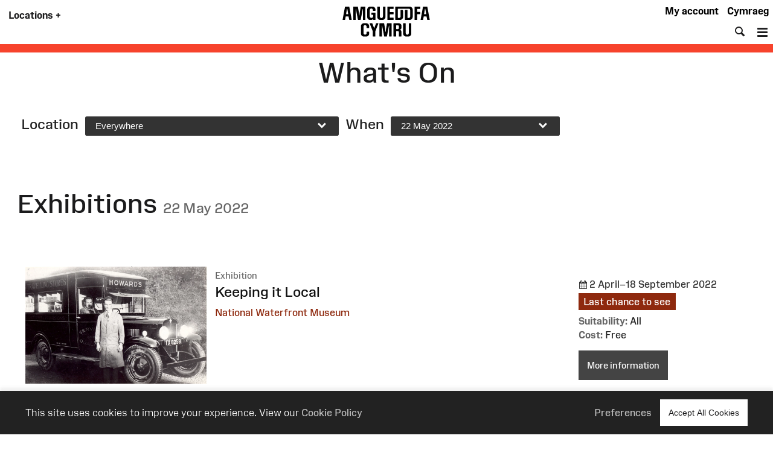

--- FILE ---
content_type: text/html; charset=UTF-8
request_url: https://museum.wales/whatson/?date_range=2022-05-22
body_size: 16367
content:
<!DOCTYPE html>
<html xmlns="http://www.w3.org/1999/xhtml" xml:lang="en" lang="en" >
	<head>

		<!-- Amgueddfa CMS is a museum-oriented content management system created at Amgueddfa Cymru - Museum Wales
		Served by Equinox.-->
		<!-- disabled analytics to start with -->
<script>
window['ga-disable-GA_MEASUREMENT_ID'] = true;
</script>
<!-- Google tag (gtag.js) -->
<script async src="https://www.googletagmanager.com/gtag/js?id=G-Q4211BYX1V" nonce="nonce-697142ee22b3f"></script>
<script>
    window.dataLayer = window.dataLayer || [];
    function gtag(){dataLayer.push(arguments);}
    gtag('js', new Date());
    // gtag('config', 'G-Q4211BYX1V'); // disabled - wait for consent
</script>
<!-- Facebook Pixel Code -->
<script nonce="nonce-697142ee22b3f">
  !function(f,b,e,v,n,t,s)
  {if(f.fbq)return;n=f.fbq=function(){n.callMethod?
  n.callMethod.apply(n,arguments):n.queue.push(arguments)};
  if(!f._fbq)f._fbq=n;n.push=n;n.loaded=!0;n.version='2.0';
  n.queue=[];t=b.createElement(e);t.async=!0;
  t.src=v;s=b.getElementsByTagName(e)[0];
  s.parentNode.insertBefore(t,s)}(window, document,'script',
  'https://connect.facebook.net/en_US/fbevents.js');
</script>
<noscript>
  <img height="1" width="1" style="display:none" 
       src="https://www.facebook.com/tr?id=854360927349923&ev=PageView&noscript=1"/>
</noscript>
<!-- End Facebook Pixel Code -->

		<meta name="generator" content="Amgueddfa CMS version 12"/>
		<meta http-equiv="Content-Type" content="text/html; charset=utf-8">


		<title>What's On at Amgueddfa Cymru | Museum Wales</title>
<meta property="og:title" content="What&#039;s On at Amgueddfa Cymru | Museum Wales"/>

    <meta name="description" content="Discover what&#039;s on at Amgueddfa Cymru - National Museum Wales.  We have a variety of digital and in-person events scheduled throughout the year!"/>
    <meta property="og:description" content="Discover what&#039;s on at Amgueddfa Cymru - National Museum Wales.  We have a variety of digital and in-person events scheduled throughout the year!"/>


<meta property="og:site_name" content="Museum Wales"/>
<meta property="og:type" content="website"/>
<meta property="og:url" content="https://museum.wales/whatson/?date_range=2022-05-22"/>

    <meta property="og:image" content="/media/64392/version-full/Web-tile-image-1020x680-1.webp"/>
    <meta property="og:image:alt" content="A photograph of a person wearing a long, textured gray cloak standing against a muted, neutral background. The cloak features subtle patterns and folds, with the person&#039;s hands clasped in front, conveying a calm and composed posture."/>
            <meta property="og:image:type" content="image/webp"/>
                <meta property="og:image:width" content="1024"/>
        <meta property="og:image:height" content="682"/>
    





				
							<style>#admin_bar{font-family:Arial;background-color:#000;font-size:.8rem;display:flex;color:#fff}.admin_bar_hidden{display:none!important}a#admin_bar_login{color:#fff;padding:.25rem 1rem .25rem 1rem;margin:.25rem .5rem .25rem 0;font-weight:700;background-color:#1c88d5;border-color:#1c88d5}a#admin_bar_login:hover{background-color:#b20034;border-color:#b20034}#admin_bar_main{-ms-flex:1;-moz-flex:1;-webkit-flex:1;flex:1}#admin_bar_close_button{color:#fff;padding:.25rem .2rem 0 .25rem;font-size:18px;font-size:1.2rem}#admin_bar_close_button:hover{cursor:pointer;background-color:#b20034}#admin_bar_show_button{position:absolute;z-index:9999;top:0;left:100%;width:1.5rem;margin:0 0 0 -1.5rem;padding:.1rem 0 0 0;border-bottom-left-radius:.5rem;background-color:rgb(0 0 0 / .6);color:#fff;text-align:center;cursor:pointer}.admin_bar_element{display:inline-block;vertical-align:center;margin:0 1rem 0 1rem;padding:.25rem 0 .25rem 0}.admin_bar_element label::after{content:":"}#admin_bar .admin_bar_title{display:inline-block;color:#fff;font-weight:700;height:1.6rem;padding:.2rem .5rem .2rem .5rem;vertical-align:center}#admin_bar .admin_bar_title:hover{background-color:#b20034;text-decoration:none;border-radius:.2rem}.admin_bar_button{display:inline-block;border:1px #bbb solid;border-radius:2px;padding:.1rem .25rem .1rem .25rem;font-size:.9rem;color:#fff;cursor:pointer}.admin_bar_button.selected{background-color:#0661a2;color:#fff;border-color:#0661a2;font-weight:700}.admin_bar_button:hover{color:#fff}.admin_bar_page_id{display:inline;font-size:.8rem}#developer_bar{display:none;background-color:#222;color:#fff;margin:0;padding:0 1rem 1rem 1rem;border-top:4px #ff0 solid;border-bottom:4px #ff0 solid}#developer_bar.open{display:block!important}#developer_bar h2{color:#fff}ul.used_blocks_list{list-style-type:none}li.block_details{padding:.2rem 0 .2rem 0}.block_detail_setting{text-transform:uppercase;border-radius:.2rem;padding:.2rem;margin:.2rem;font-size:.8rem;background-color:#666;color:#fff}.block_detail_setting.block_detail_js{background-color:#960044}.block_detail_setting.block_detail_css{background-color:#d38900}.block_detail_setting.block_detail_json{background-color:#2b8031}.block_detail_setting.block_detail_templates{background-color:#ff009e}.block_detail_setting.block_detail_media{background-color:#d000ff}.block_detail_setting.block_detail_xml{background-color:#0700ab}.block_detail_setting.block_detail_html{background-color:#0700ab}.block_detail_setting.block_detail_strings{background-color:#69aa00}.block_detail_setting.block_detail_variants{background-color:#979200}#dev_button{cursor:pointer}#dev_button svg path{fill:#fff}#dev_button.open .admin_edit_button_icon{background-color:lime}#dev_button.open .admin_edit_button_text{background-color:#ff0;color:red}#dev_button.open svg path{fill:#f0f}#dev_button:hover svg path{fill:#000}#dev_button:hover .admin_edit_button_icon{background-color:#f0f;color:#fff}#dev_button:hover .admin_edit_button_text{background-color:blue;color:cyan}.page_id{font-size:1.6rem;padding:.2rem .4rem .2rem .4rem;color:#fff;background-color:#777}@media screen and (min-width:800px){ul.used_blocks_list{list-style-type:none;columns:3}}html,body,a,p,span,em,small,strong,sub,sup,mark,del,ins,strike,h1,h2,h3,h4,h5,h6,abbr,dfn,blockquote,q,cite,code,pre,ol,ul,li,dl,dt,dd,div,section,article,main,aside,nav,header,hgroup,footer,img,figure,figcaption,address,time,audio,video,canvas,iframe,details,summary,fieldset,form,label,legend,table,caption,tbody,tfoot,thead,tr,th,td{margin:0;padding:0;border:0}*{-moz-box-sizing:border-box;-webkit-box-sizing:border-box;box-sizing:border-box}.clearfix:after{visibility:hidden;display:block;font-size:0;content:" ";clear:both;height:0}.clearfix{display:inline-block}* html .clearfix{height:1%}.clearfix{display:block}.hidden{display:none}.sr-only{position:absolute;width:1px;height:1px;margin:-1px;padding:0;overflow:hidden;clip:rect(0,0,0,0);border:0}.video-consent-overlay{padding:2rem;background-color:rgb(0 0 0 / .6);text-align:center;backdrop-filter:blur(10px);color:#fff;position:absolute;width:100%;z-index:2;display:flex;flex-direction:column}.video-consent-overlay .spacer{flex:1}@media screen{.speech{display:none}}@media print{.speech{display:none}}:root{--brand-black:#000000;--brand-white:#ffffff;--brand-warm-black:#1b1b1c;--brand-warm-white:#f0f0eb;--brand-sandstone:#f2efeb;--brand-red:#f7432c;--brand-orange:#eb7a29;--brand-green:#40b240;--brand-pink:#f573ad;--brand-slate:#668796;--brand-purple:#551e89;--brand-aqua:#0db0b8;--brand-yellow:#f5ad3b;--brand-stone:#7a716a;--brand-blue:#6699ff;--brand-text-colour:var(--brand-white);--brand-red-vlight:#fcb4ab;--brand-orange-vlight:#f7caa9;--brand-green-vlight:#b3e0b3;--brand-pink-vlight:#fbc7de;--brand-slate-vlight:#c2cfd5;--brand-purple-vlight:#d6c2ff;--brand-aqua-vlight:#c6e7e9;--brand-yellow-vlight:#fbdeb1;--brand-stone-vlight:#e5e1dd;--brand-blue-vlight:#c2d6ff;--brand-red-light:#f96956;--brand-orange-light:#EF9554;--brand-green-light:#66C166;--brand-pink-light:#F78FBD;--brand-slate-light:#859FAB;--brand-purple-light:#AD85FF;--brand-aqua-light:#3DC0C6;--brand-yellow-light:#F7BD62;--brand-stone-light:#544f4a;--brand-blue-light:#85ADFF;--brand-red-medium:#f7432c;--brand-orange-medium:#f66700;--brand-green-medium:#40b240;--brand-pink-medium:#f573ad;--brand-slate-medium:#668796;--brand-purple-medium:#551e89;--brand-aqua-medium:#0db0b8;--brand-yellow-medium:#f5ad3b;--brand-stone-medium:#7a716a;--brand-blue-medium:#6699ff;--brand-red-dark:#8e290e;--brand-orange-dark:#993f00;--brand-green-dark:#006600;--brand-pink-dark:#e10096;--brand-slate-dark:#2d5560;--brand-purple-dark:#420f71;--brand-aqua-dark:#006666;--brand-yellow-dark:#996300;--brand-stone-dark:#6d6660;--brand-blue-dark:#1d4d93;--brand-red:var(--brand-red-dark);--brand-orange:var(--brand-yellow-dark);--brand-green:var(--brand-green-dark);--brand-pink:var(--brand-pink-dark);--brand-slate:var(--brand-slate-dark);--brand-purple:var(--brand-purple-medium);--brand-aqua:var(--brand-aqua-dark);--brand-yellow:var(--brand-yellow-dark);--brand-stone:var(--brand-stone-medium);--brand-blue:var(--brand-blue-dark);--brand-text-colour:var(--brand-white);--colour-amgueddfa-cymru:var(--brand-red);--colour-cardiff:var(--brand-stone);--colour-stfagans:var(--brand-orange);--colour-bigpit:var(--brand-green);--colour-roman:var(--brand-aqua);--colour-wool:var(--brand-pink);--colour-slate:var(--brand-slate);--colour-swansea:var(--brand-purple);--default-link-colour:var(--brand-red-dark);--default-link-hover-colour:var(--brand-warm-black);--link-hover-colour-light:var(--brand-red-vlight);--link-hover-colour-dark:var(--brand-red-medium)}.container.brand-orange,.container.orange{background-color:var(--brand-orange);color:#fff}.container.brand-orange-light,.container.orange-light{background-color:var(--brand-orange-vlight);color:var(--brand-warm-black)}.container.brand-orange-medium,.container.orange-medium{background-color:var(brand-orange-medium);color:#fff}.container.brand-orange-dark,.container.orange-medium{background-color:var(brand-orange-dark);color:#fff}.button.brand-orange,.button.orange{background-color:var(--brand-orange);color:#fff}.button.brand-orange:hover,.button.orange:hover{background-color:var(--brand-warm-black);color:#fff}.button.brand-orange-medium{background-color:var(--brand-orange-medium);color:#fff}.button.brand-orange-medium:hover{background-color:var(--brand-orange-dark);color:#fff}.button.brand-orange-light{background-color:var(--brand-orange-vlight);color:var(--brand-warm-black)}.button.brand-orange-light:hover{background-color:var(--brand-orange-light);color:var(--brand-warm-black)}.container.brand-blue,.container.blue{background-color:var(--brand-blue);color:#fff}.container.brand-blue-light,.container.blue-light{background-color:var(--brand-blue-vlight);color:var(--brand-warm-black)}.container.brand-blue-medium,.container.blue-medium{background-color:var(brand-blue-medium);color:#fff}.container.brand-blue-dark,.container.blue-medium{background-color:var(brand-blue-dark);color:#fff}.button.brand-blue,.button.blue{background-color:var(--brand-blue);color:#fff}.button.brand-blue:hover,.button.blue:hover{background-color:var(--brand-warm-black);color:#fff}.button.brand-blue-medium{background-color:var(--brand-blue-medium);color:#fff}.button.brand-blue-medium:hover{background-color:var(--brand-blue-dark);color:#fff}.button.brand-blue-light{background-color:var(--brand-blue-vlight);color:var(--brand-warm-black)}.button.brand-blue-light:hover{background-color:var(--brand-blue-light);color:var(--brand-warm-black)}.container.brand-green,.container.green{background-color:var(--brand-green);color:#fff}.container.brand-green-light,.container.green-light{background-color:var(--brand-green-vlight);color:var(--brand-warm-black)}.container.brand-green-medium,.container.green-medium{background-color:var(brand-green-medium);color:#fff}.container.brand-green-dark,.container.green-medium{background-color:var(brand-green-dark);color:#fff}.button.brand-green,.button.green{background-color:var(--brand-green);color:#fff}.button.brand-green:hover,.button.green:hover{background-color:var(--brand-warm-black);color:#fff}.button.brand-green-medium{background-color:var(--brand-green-medium);color:#fff}.button.brand-green-medium:hover{background-color:var(--brand-green-dark);color:#fff}.button.brand-green-light{background-color:var(--brand-green-vlight);color:var(--brand-warm-black)}.button.brand-green-light:hover{background-color:var(--brand-green-light);color:var(--brand-warm-black)}.container.brand-earth,.container.earth{background-color:var(--brand-earth);color:#fff}.container.brand-earth-light,.container.earth-light{background-color:var(--brand-earth-vlight);color:var(--brand-warm-black)}.container.brand-earth-medium,.container.earth-medium{background-color:var(brand-earth-medium);color:#fff}.container.brand-earth-dark,.container.earth-medium{background-color:var(brand-earth-dark);color:#fff}.button.brand-earth,.button.earth{background-color:var(--brand-earth);color:#fff}.button.brand-earth:hover,.button.earth:hover{background-color:var(--brand-warm-black);color:#fff}.button.brand-earth-medium{background-color:var(--brand-earth-medium);color:#fff}.button.brand-earth-medium:hover{background-color:var(--brand-earth-dark);color:#fff}.button.brand-earth-light{background-color:var(--brand-earth-vlight);color:var(--brand-warm-black)}.button.brand-earth-light:hover{background-color:var(--brand-earth-light);color:var(--brand-warm-black)}.container.brand-slate,.container.slate{background-color:var(--brand-slate);color:#fff}.container.brand-slate-light,.container.slate-light{background-color:var(--brand-slate-vlight);color:var(--brand-warm-black)}.container.brand-slate-medium,.container.slate-medium{background-color:var(brand-slate-medium);color:#fff}.container.brand-slate-dark,.container.slate-medium{background-color:var(brand-slate-dark);color:#fff}.button.brand-slate,.button.slate{background-color:var(--brand-slate);color:#fff}.button.brand-slate:hover,.button.slate:hover{background-color:var(--brand-warm-black);color:#fff}.button.brand-slate-medium{background-color:var(--brand-slate-medium);color:#fff}.button.brand-slate-medium:hover{background-color:var(--brand-slate-dark);color:#fff}.button.brand-slate-light{background-color:var(--brand-slate-vlight);color:var(--brand-warm-black)}.button.brand-slate-light:hover{background-color:var(--brand-slate-light);color:var(--brand-warm-black)}.container.brand-pink,.container.pink{background-color:var(--brand-pink);color:#fff}.container.brand-pink-light,.container.pink-light{background-color:var(--brand-pink-vlight);color:var(--brand-warm-black)}.container.brand-pink-medium,.container.pink-medium{background-color:var(brand-pink-medium);color:#fff}.container.brand-pink-dark,.container.pink-medium{background-color:var(brand-pink-dark);color:#fff}.button.brand-pink,.button.pink{background-color:var(--brand-pink);color:#fff}.button.brand-pink:hover,.button.pink:hover{background-color:var(--brand-warm-black);color:#fff}.button.brand-pink-medium{background-color:var(--brand-pink-medium);color:#fff}.button.brand-pink-medium:hover{background-color:var(--brand-pink-dark);color:#fff}.button.brand-pink-light{background-color:var(--brand-pink-vlight);color:var(--brand-warm-black)}.button.brand-pink-light:hover{background-color:var(--brand-pink-light);color:var(--brand-warm-black)}.container.brand-red,.container.red{background-color:var(--brand-red);color:#fff}.container.brand-red-light,.container.red-light{background-color:var(--brand-red-vlight);color:var(--brand-warm-black)}.container.brand-red-medium,.container.red-medium{background-color:var(brand-red-medium);color:#fff}.container.brand-red-dark,.container.red-medium{background-color:var(brand-red-dark);color:#fff}.button.brand-red,.button.red{background-color:var(--brand-red);color:#fff}.button.brand-red:hover,.button.red:hover{background-color:var(--brand-warm-black);color:#fff}.button.brand-red-medium{background-color:var(--brand-red-medium);color:#fff}.button.brand-red-medium:hover{background-color:var(--brand-red-dark);color:#fff}.button.brand-red-light{background-color:var(--brand-red-vlight);color:var(--brand-warm-black)}.button.brand-red-light:hover{background-color:var(--brand-red-light);color:var(--brand-warm-black)}.container.brand-yellow,.container.yellow{background-color:var(--brand-yellow);color:#fff}.container.brand-yellow-light,.container.yellow-light{background-color:var(--brand-yellow-vlight);color:var(--brand-warm-black)}.container.brand-yellow-medium,.container.yellow-medium{background-color:var(brand-yellow-medium);color:#fff}.container.brand-yellow-dark,.container.yellow-medium{background-color:var(brand-yellow-dark);color:#fff}.button.brand-yellow,.button.yellow{background-color:var(--brand-yellow);color:#fff}.button.brand-yellow:hover,.button.yellow:hover{background-color:var(--brand-warm-black);color:#fff}.button.brand-yellow-medium{background-color:var(--brand-yellow-medium);color:#fff}.button.brand-yellow-medium:hover{background-color:var(--brand-yellow-dark);color:#fff}.button.brand-yellow-light{background-color:var(--brand-yellow-vlight);color:var(--brand-warm-black)}.button.brand-yellow-light:hover{background-color:var(--brand-yellow-light);color:var(--brand-warm-black)}.container.brand-stone,.container.stone{background-color:var(--brand-stone);color:#fff}.container.brand-stone-light,.container.stone-light{background-color:var(--brand-stone-vlight);color:var(--brand-warm-black)}.container.brand-stone-medium,.container.stone-medium{background-color:var(brand-stone-medium);color:#fff}.container.brand-stone-dark,.container.stone-medium{background-color:var(brand-stone-dark);color:#fff}.button.brand-stone,.button.stone{background-color:var(--brand-stone);color:#fff}.button.brand-stone:hover,.button.stone:hover{background-color:var(--brand-warm-black);color:#fff}.button.brand-stone-medium{background-color:var(--brand-stone-medium);color:#fff}.button.brand-stone-medium:hover{background-color:var(--brand-stone-dark);color:#fff}.button.brand-stone-light{background-color:var(--brand-stone-vlight);color:var(--brand-warm-black)}.button.brand-stone-light:hover{background-color:var(--brand-stone-light);color:var(--brand-warm-black)}.container.brand-purple,.container.purple{background-color:var(--brand-purple);color:#fff}.container.brand-purple-light,.container.purple-light{background-color:var(--brand-purple-vlight);color:var(--brand-warm-black)}.container.brand-purple-medium,.container.purple-medium{background-color:var(brand-purple-medium);color:#fff}.container.brand-purple-dark,.container.purple-medium{background-color:var(brand-purple-dark);color:#fff}.button.brand-purple,.button.purple{background-color:var(--brand-purple);color:#fff}.button.brand-purple:hover,.button.purple:hover{background-color:var(--brand-warm-black);color:#fff}.button.brand-purple-medium{background-color:var(--brand-purple-medium);color:#fff}.button.brand-purple-medium:hover{background-color:var(--brand-purple-dark);color:#fff}.button.brand-purple-light{background-color:var(--brand-purple-vlight);color:var(--brand-warm-black)}.button.brand-purple-light:hover{background-color:var(--brand-purple-light);color:var(--brand-warm-black)}.container.brand-aqua,.container.aqua{background-color:var(--brand-aqua);color:#fff}.container.brand-aqua-light,.container.aqua-light{background-color:var(--brand-aqua-vlight);color:var(--brand-warm-black)}.container.brand-aqua-medium,.container.aqua-medium{background-color:var(brand-aqua-medium);color:#fff}.container.brand-aqua-dark,.container.aqua-medium{background-color:var(brand-aqua-dark);color:#fff}.button.brand-aqua,.button.aqua{background-color:var(--brand-aqua);color:#fff}.button.brand-aqua:hover,.button.aqua:hover{background-color:var(--brand-warm-black);color:#fff}.button.brand-aqua-medium{background-color:var(--brand-aqua-medium);color:#fff}.button.brand-aqua-medium:hover{background-color:var(--brand-aqua-dark);color:#fff}.button.brand-aqua-light{background-color:var(--brand-aqua-vlight);color:var(--brand-warm-black)}.button.brand-aqua-light:hover{background-color:var(--brand-aqua-light);color:var(--brand-warm-black)}.warm-white{color:#f0f0eb}.bg-warm-white{background-color:var(--brand-warm-white)}.bg-warm-black{background-color:var(--brand-warm-black)}.warm-black,#page_header a.logo:hover,header .logo{color:var(--brand-warm-black)}.black{color:#000}.bg_black{background-color:#000}.white{color:#fff}.text-white,.text-white h1,.text-white h2,.text-white h3{color:#fff}.bg_white{background-color:#fff}.container.light{background-color:#fff;color:#000}.container.dark{background-color:#1b1b1c;color:#fff}.container.white{background-color:#fff;color:#000}.container.black{background-color:var(--brand-warm-black);color:#fff}.container.grey{background-color:var(--brand-warm-white);color:var(--brand-warm-black)}.container.sandstone{background-color:var(--brand-warm-white);color:var(--brand-warm-black)}.container.bg-orange{background-color:var(--brand-orange-dark);color:#fff}.container.bg-orange-light{background-color:var(--brand-orange-vlight);color:var(--brand-warm-black)}.container.bg-blue{background-color:var(--brand-blue-dark);color:#fff}.container.bg-blue-light{background-color:var(--brand-blue-vlight);color:var(--brand-warm-black)}.container.bg-green{background-color:var(--brand-green-dark);color:#fff}.container.bg-green-light{background-color:var(--brand-green-vlight);color:var(--brand-warm-black)}.container.bg-earth{background-color:var(--brand-earth-dark);color:#fff}.container.bg-earth-light{background-color:var(--brand-earth-vlight);color:var(--brand-warm-black)}.container.bg-slate{background-color:var(--brand-slate-dark);color:#fff}.container.bg-slate-light{background-color:var(--brand-slate-vlight);color:var(--brand-warm-black)}.container.bg-pink{background-color:var(--brand-pink-dark);color:#fff}.container.bg-pink-light{background-color:var(--brand-pink-vlight);color:var(--brand-warm-black)}.container.bg-red{background-color:var(--brand-red-dark);color:#fff}.container.bg-red-light{background-color:var(--brand-red-vlight);color:var(--brand-warm-black)}.container.bg-yellow{background-color:var(--brand-yellow-dark);color:#fff}.container.bg-yellow-light{background-color:var(--brand-yellow-vlight);color:var(--brand-warm-black)}.container.bg-stone{background-color:var(--brand-stone-dark);color:#fff}.container.bg-stone-light{background-color:var(--brand-stone-vlight);color:var(--brand-warm-black)}.container.bg-purple{background-color:var(--brand-purple-dark);color:#fff}.container.bg-purple-light{background-color:var(--brand-purple-vlight);color:var(--brand-warm-black)}.container.bg-aqua{background-color:var(--brand-aqua-dark);color:#fff}.container.bg-aqua-light{background-color:var(--brand-aqua-vlight);color:var(--brand-warm-black)}:root{--title-font:Arial, sans-serif;--body-font:Arial, sans-serif}.header-font,html[lang="cy"] .headline-font,html[lang="cy"] .content_box_container.size_small h3,.content_box_container.size_small html[lang="cy"] h3,html[lang="cy"] #site_area_header .site_area_title,#site_area_header html[lang="cy"] .site_area_title,html[lang="cy"] #cookie_preferences h2,#cookie_preferences html[lang="cy"] h2,html[lang="en"] .headline-font-other-lang,.headline-font-cy,html[lang="en"] .headline-font,html[lang="en"] .content_box_container.size_small h3,.content_box_container.size_small html[lang="en"] h3,html[lang="en"] #site_area_header .site_area_title,#site_area_header html[lang="en"] .site_area_title,html[lang="en"] #cookie_preferences h2,#cookie_preferences html[lang="en"] h2,html[lang="cy"] .headline-font-other-lang,.headline-font-en{font-family:var(--title-font)}.body-font{font-family:var(--body-font)}.font-xsmall{font-size:.8rem}.font-small{font-size:.9rem}.font-medium{font-size:1rem}.font-large{font-size:1.2rem}.font-xlarge{font-size:1.4rem}.font-xxlarge{font-size:2rem}.font-xxxlarge{font-size:2.4rem}.font-larger,.larger{font-size:1.2em}.font-smaller .smaller{font-size:.9em}.text-align-left{text-align:left}.text-align-right{text-align:right}.text-align-center,.text-align-centre{text-align:center}@media screen and (min-width:768px){.font-small{font-size:.9rem}.font-large{font-size:1.6rem}.font-xlarge{font-size:2rem}.font-xxlarge{font-size:3rem}.font-xxxlarge{font-size:3.5rem}}@media screen and (min-width:1025px){.font-small{font-size:.9rem}.font-large{font-size:1.7rem}.font-xlarge{font-size:2.2rem}.font-xxlarge{font-size:3.4rem}.font-xxxlarge{font-size:4.2rem}}@media screen and (min-width:1281px){.font-small{font-size:.9rem}.font-large{font-size:1.8rem}.font-xlarge{font-size:2.4rem}.font-xxlarge{font-size:3.6rem}.font-xxlarge{font-size:4.4rem}}:root{--body-font:"Amgueddfa Body", Arial, sans-serif}.body-font{font-family:var(--body-font)}.headline-font,.content_box_container.size_small h3,#site_area_header .site_area_title,#cookie_preferences h2{line-height:.95}html[lang="en"] .headline-font,html[lang="en"] .content_box_container.size_small h3,.content_box_container.size_small html[lang="en"] h3,html[lang="en"] #site_area_header .site_area_title,#site_area_header html[lang="en"] .site_area_title,html[lang="en"] #cookie_preferences h2,#cookie_preferences html[lang="en"] h2,html[lang="cy"] .headline-font-other-lang,.headline-font-en{font-family:"Amgueddfa Headline Wales",Arial,sans-serif;text-transform:uppercase}html[lang="cy"] .headline-font,html[lang="cy"] .content_box_container.size_small h3,.content_box_container.size_small html[lang="cy"] h3,html[lang="cy"] #site_area_header .site_area_title,#site_area_header html[lang="cy"] .site_area_title,html[lang="cy"] #cookie_preferences h2,#cookie_preferences html[lang="cy"] h2,html[lang="en"] .headline-font-other-lang,.headline-font-cy{font-family:"Amgueddfa Headline Cymru",Arial,sans-serif;text-transform:uppercase}@media screen and (min-width:768px){.headline-font,.content_box_container.size_small h3,#site_area_header .site_area_title,#cookie_preferences h2{line-height:.85}}:root{--body-font:"Amgueddfa Body", Arial, sans-serif}.headline-font,.content_box_container.size_small h3,#site_area_header .site_area_title,#cookie_preferences h2{line-height:.95}.button{display:inline-block;padding:.25rem;cursor:pointer;font-size:1rem;font-weight:500;background-color:#444;color:#fff;border:0}.button:hover{text-decoration:none;background-color:var(--brand-warm-black);color:#fff}.button.outline{background-color:#fff0}.button.outline:hover{color:#111;background-color:#fff}@media screen and (min-width:768px){.button{padding:1rem}}#cookie_bar_container{position:sticky;float:right;z-index:10;top:-10rem;width:100%;background-color:#222;color:#fff;font-weight:300;padding:.5rem 1rem .5rem 1rem;box-shadow:0 -5px 5px rgb(100 100 100 / .1);margin-bottom:-6rem}#cookie_bar_container .cookie_bar .cookie_bar_body{flex:1}#cookie_bar_container .cookie_bar .preferences{margin-right:1rem;cursor:pointer}#cookie_bar_container .cookie_bar a{color:#bbb;font-weight:500}#cookie_bar_container .cookie_bar a:hover{text-decoration:underline}#cookie_preferences{position:absolute;z-index:20;top:0;left:0;display:none}#cookie_preferences .background{position:relative;z-index:21;display:flex;width:100vw;height:100vh;background-color:rgb(0 0 0 / .7);pointer-events:visible;overflow-y:auto}#cookie_preferences .dialogue{position:relative;z-index:22;width:100%;height:auto;margin:auto;padding:0;background-color:#fff}#cookie_preferences .preferences_body{padding:1rem}#cookie_preferences .header{padding:.5rem;background-color:var(--brand-red-dark);color:#fff}#cookie_preferences h2{text-align:center;font-size:1.8rem}#cookie_preferences .preferences_setting{background-color:#f0f0eb;padding:.5rem .5rem .5rem 1rem}#cookie_preferences input[type=checkbox]{transform:scale(1.4)}#cookie_preferences p{font-size:1rem}#cookie_preferences label{user-select:none;-ms-user-select:none;-moz-user-select:none;-webkit-user-select:none}#cookie_preferences .save_area{padding-top:1rem;text-align:center}#cookie_preferences .footer{text-align:center;border-top:1px #ddd solid;margin:0 0 1rem 0;padding-top:1rem}@media screen and (min-width:768px){#cookie_bar_container .cookie_bar .inner{display:-ms-flexbox;display:-webkit-flex;display:-moz-flex;display:flex;-ms-flex-pack:justify;-ms-justify-content:space-between;-webkit-justify-content:space-between;-moz-justify-content:space-between;justify-content:space-between;-webkit-align-items:center;-ms-flex-align:center;-moz-align-items:center;align-items:center}#cookie_preferences .dialogue{max-width:50vw}#cookie_preferences .preferences_body{padding:2rem}#cookie_preferences .preferences_type{margin:1rem 0 1rem 0}#cookie_preferences .footer{margin:0 0 2rem 0}#cookie_preferences h2{text-align:center;font-size:2.4rem}#cookie_preferences h3{font-size:1.3rem}#cookie_preferences p{font-size:1rem}}@media screen and (min-width:1025px){#cookie_bar_container .cookie_bar{padding:7px 28px 7px 28px;padding:.5rem 2rem .5rem 2rem}}html{font-size:87.5%}body{font-weight:400;margin:0;padding:0;font-size:1rem;line-height:1.5;font-family:var(--body-font);color:#1b1b1c}#page{margin:0 auto 0 auto;max-width:var(--site-width)}#content{display:block;padding:0;margin:0}#breadcrumbs{padding:.5rem}strong{font-weight:700}.clear{clear:both}h1,h2,h3{font-weight:400}h1{font-size:2.4rem;padding:1rem 0 1rem 0}h2{font-size:1.8rem;padding:1rem 0 1rem 0}h3{font-size:1.6rem;padding:.5rem 0 .5rem 0}h4{font-size:1.4rem;padding:.5rem 0 .5rem 0;font-weight:600}h5{font-size:1.2rem;padding:.25rem 0 .25rem 0}h6{font-size:1.1rem;padding:.25rem 0 .25rem 0}h1.page_title{text-align:center;padding:0 0 1rem 0;margin:0}a{color:var(--default-link-colour);text-decoration:none}a:hover{color:var(--default-link-hover-colour)}p{padding:0 0 1rem 0;margin:0}p a:not(.button),#content li a:not(.button){background-color:var(--brand-warm-white);color:var(--brand-warm-black);padding:.2rem .4rem .2rem .4rem;border-bottom:1px rgb(0 0 0 / .6) solid;line-height:1.8;font-weight:400;font-style:normal}p a.link-light:not(.button),#content li a.link-light:not(.button){background-color:#fff}p a:not(.button):hover{color:var(--brand-warm-black);background-color:#fff0;text-decoration:none}.container.bg-warm-black p a:not(.button):hover{color:#ffffff!important;background-color:#333}ul{padding:0 0 1rem 1rem}.container.narrow,.container .inner{max-width:1280px;margin-left:auto;margin-right:auto}.parent_page_link{display:inline-block;font-size:1.1rem;padding:1rem;margin:0 1rem 1rem 1rem}.parent_page_link_footer{margin:1rem 1rem 0 1rem}.parent_page_link .back_to{font-size:.9em}#skip_links a{position:absolute;z-index:4;top:1rem;transform:translateX(-100%);background-color:#fff;color:#000;display:inline-block;padding:1rem;border:1px #444 solid}#skip_links a:focus,#skip_links a:active{transform:translateX(0%)}@media screen and (min-width:768px){body{overflow-x:hidden;font-size:1.1rem}#breadcrumbs{padding:1rem}h1{font-size:3.2rem;padding:2rem 0 2rem 0}h2{font-size:2.4rem;padding:1rem 0 1rem 0}h3{font-size:2rem;padding:.5rem 0 .5rem 0}h4{font-size:1.6rem;padding:1rem 0 1rem 0}h5{font-size:1.4rem;padding:.5rem 0 .5rem 0}h6{font-size:1.2rem;padding:.5rem 0 .5rem 0}.left{float:left}.right{float:right}}@media screen and (min-width:1281px){body{font-size:1rem}#breadcrumbs{padding:1rem}.body_narrow{max-width:1000px;margin-left:auto;margin-right:auto}}:root{--header-element-padding:0.5rem}header#page_header{max-width:var(--site-width);margin:0 auto 0 auto;position:relative;z-index:5;background-color:#fff;padding:0}#locations_menu{display:none;background-color:var(--brand-warm-white);color:#000;position:absolute;z-index:99;padding:1rem 0 1rem 0}#page_header a.logo{position:relative;display:block;line-height:1;margin-top:.1rem}#page_header a.logo img{height:60px;max-height:60px;transition:height 0.2s linear;padding:0;margin:0;border:0}#page_header.locations_menu_open a.logo img{height:40px}#page_header .site_area_header_bar{padding:0}#page_header.locations_menu_open .header_navigation{display:none}#page_header.locations_menu_open .site_area_header_bar{display:none}#page_header.with_site_header a.logo{font-size:1.4rem}#page_header a.logo:hover{text-decoration:none}#page_header .locations_button{padding:1rem;font-weight:700;margin:0;height:100%;vertical-align:middle;cursor:pointer}#page_header .global_header_link{font-weight:700;padding-right:.5rem;margin:0;height:100%;cursor:pointer}#page_header.locations_menu_open .locations_button_column{padding-top:.5rem;padding-bottom:.5rem;background-color:var(--brand-warm-white);height:100%}#page_header.locations_menu_open .locations_button_column,#page_header.with_site_header .locations_button_column{align-self:center}#page_header .global_header_link a{color:#000}#page_header .global_header_link a:hover{color:#b30034}#page_header #global_header_options{display:flex;flex-direction:column;justify-content:space-between;text-align:right}#header_bar .header_navigation{display:flex;align-items:end;height:100%}#header_bar .header_navigation .spacer{flex:1}#header_bar .header_button{display:table-cell;cursor:pointer;padding:.5rem;vertical-align:bottom}#page_header .search_field{border:0;padding:.2rem}#page_header .search_button{border:0;padding:.2rem;font-size:1em;background-color:#fff0;color:currentColor;font-family:var(--body-font)}#site_area_header{color:#fff;background-color:var(--brand-warm-black)}#site_area_header .site_area_header_bar{display:flex;height:3rem}#site_area_header .site_area_title{font-size:1.8rem;padding-left:.5rem;align-self:center;flex:1}#site_area_header a{color:inherit}#site_area_header .site_area_top_links{display:none;height:100%}#site_area_header a.site_area_top_link{display:table-cell;vertical-align:middle;height:100%;padding-left:.8rem;padding-right:.8rem}#site_area_header a.site_area_top_link:hover{background-color:#fff;color:#000;text-decoration:none}#site_area_header .site_area_navigation{text-align:right;position:relative;height:100%}#site_area_header .header_button{display:table-cell;vertical-align:middle;height:100%}#site_area_header .header_button:hover{background-color:#fff;color:#000}@media screen and (min-width:768px){#page_heder a.logo{margin-top:.2rem}#page_header a.logo img{height:60px;transition:height 0.2s linear}#page_header .global_header_link{padding:var(--header-element-padding)}#page_header.with_account_link .language_switch{order:2}#page_header.with_account_link .account_link{order:1}#page_header.locations_menu_open a.logo img{height:50px}#page_header.with_site_header a.logo{font-size:1.6rem}#page_header.locations_menu_open a.logo{font-size:1.6rem}#site_area_header .site_area_title{display:block}}@media screen and (min-width:900px){#site_area_header .site_area_top_links{display:table}}#popup_menu{position:fixed;background-color:#fff;height:auto;z-index:30;width:100%;display:none;overflow-y:auto}#popup_menu .inner{display:flex;flex-direction:column}#popup_menu .spacer{flex:1}.popup_menu_content{text-align:center;font-size:1.2rem;padding:0}ul.popup_menu_content{display:flex;flex-direction:column;height:100%;list-style-type:none;margin:0;height:auto}ul.popup_menu_content li{flex:1;margin:0 auto;width:100%;background-color:#fff;padding:0}ul.popup_menu_content li a{display:inline-block;width:100%;color:var(--brand-warm-black);padding:1rem}ul.popup_menu_content li.selected{font-weight:700}ul.popup_menu_content li.selected a{background-color:var(--brand-warm-white)}.popup_menu_footer{text-align:center;margin:1rem 0 1rem 0}.popup_menu_footer ul{list-style-type:none}.popup_menu_footer ul li{display:inline-block;padding:0 .25rem 0 .25rem}.popup_menu_footer ul li{border-right:1px currentColor solid}.popup_menu_footer ul li a{color:currentColor}.popup_menu_footer ul li a:hover{border-bottom:1px currentColor solid}.popup_menu_footer ul li:last-child{border-right:0}#page_header #popup_menu_toggle_icon{padding:0}#page_header #popup_menu_toggle_icon.icon-menu{font-size:1.6rem}#page_header #popup_menu_toggle_icon.icon-cancel{font-size:2rem}#page_header .popup_menu_button{border:0;margin:0;background-color:#fff0;font-size:1.2rem;color:inherit}#site_area_header .popup_menu_button{padding:0 .8rem 0 .8rem;margin:0;border:0}#page_header .popup_menu_button.open{background-color:#fff;color:#000}.no-scroll{overflow:hidden}@media screen and (min-width:768px) and (max-height:700px){#popup_menu{height:auto}}@media screen and (min-width:768px){.popup_menu_content{font-size:1.4rem}}@media screen and (min-width:1025px){.popup_menu_content{font-size:1.6rem}.popup_menu_footer{text-align:center;margin:2rem 0 2rem 0}}.layout_wide #whatson_index,.layout_wide .whatson_event{padding:0 .5rem 0 .5rem}.whatson_option{padding:1rem 0 1rem 0}.whatson_option_button{display:block!important;padding:0;margin:0;border:0;font-size:1rem;background-color:#333;color:#fff;border-radius:.2rem}.whatson_option_label{text-align:center;font-size:1.4rem}.whatson_option_button_chosen{display:inline-block;padding:7px 0 7px 14px;padding:.5rem 0rem .5rem 1rem}.whatson_option_button_arrow{color:#fff;padding:7px 14px 7px 0;padding:.5rem 1rem .5rem 0rem}.whatson_dropdown_menu{display:none;font-size:1.1rem;margin:0;padding:1rem;background-color:var(--brand-warm-white);color:#000;width:100%}.whatson_dropdown_menu ul{margin:0;padding:0;list-style-type:none}.whatson_dropdown_menu strong,.whatson_dropdown_menu ul th,.whatson_dropdown_menu a.whatson_menu_selected{font-weight:500}.whatson_dropdown_menu ul li{padding:6px 0 6px 0;padding:.4rem 0rem .4rem 0rem}.whatson_calendar{text-align:center}.whatson_calendar table{margin:0 auto 0 auto}.whatson_calendar .calendar_day_name{font-weight:500}.events_list_area{padding:0 14px 28px 0;padding:0rem 1rem 2rem 0rem}.events_list{width:100%;border-radius:.5rem}.events_list_event{display:block;padding:2rem 1rem 2rem 1rem;width:100%;border-bottom:1px #ddd dotted;min-height:125px}.events_list_event:hover{background-color:#f4f4f4;text-decoration:none}.events_list_media{margin:0 1rem 0 0}.events_list_type{color:#666;font-size:1rem;display:block}.events_list_title{display:block}a .events_list_title{color:#111;font-size:1.6rem}.events_list_date_time{color:#323232;margin:7px 14px 7px 0;margin:.5rem 1rem .5rem 0rem}.events_list_date{font-size:1.1rem}.events_list_time{font-size:1rem;padding:3px 0 0 0;padding:.2rem 0rem 0rem 0rem;color:#646464}.events_list_date_strikethrough .events_list_date_text,.events_list_date_strikethrough .events_list_time{text-decoration:line-through}.events_list_fields{padding:1rem 0 1rem 0;font-size:1.1rem}.events_list_field{color:#222}.events_list_field strong{color:#666}.ending_soon{display:inline-block;font-size:1.1rem;margin:0 .5rem 0 0;padding:3px 8px 3px 8px;padding:.2rem .6rem .2rem .6rem;background-color:var(--brand-red-dark);color:#fff}.coming_soon{display:inline-block;font-size:1.1rem;margin:0 .5rem 0 0;padding:3px 8px 3px 8px;padding:.2rem .6rem .2rem .6rem;background-color:#676;color:#fff}@media screen and (min-width:481px){.events_list_media img{max-width:30vw}.events_list_event{display:-ms-flexbox;display:-webkit-flex;display:-moz-flex;display:flex;-webkit-align-items:center;-ms-flex-align:center;-moz-align-items:center;align-items:center;justify-content:space-between;justify-content:space-between}.events_list_details{-ms-flex:1;-moz-flex:1;-webkit-flex:1;flex:1}.content_box_3x2,.content_box_2x2,.content_box_2x1{float:left;width:50%}}@media screen and (min-width:768px){.events_list_details{display:-ms-flexbox;display:-webkit-flex;display:-moz-flex;display:flex}.events_list_title_area{-ms-flex:1;-moz-flex:1;-webkit-flex:1;flex:1}.layout_wide #whatson_index,.layout_wide .whatson_event{padding:0 2rem 0 2rem}.events_list_fields{width:20rem}}@media screen and (min-width:1281px){.view_options{display:inline-block}}.content_box_container{max-width:1280px;padding:0;line-height:1.2}.content_box{margin:.5rem;padding:.5rem;text-align:left;width:100%}.content_box h3 a:not(:hover){color:#000}.content_box .content_box_inner{height:auto;background-color:#fff0;position:relative}.content_box_container .content_box .content_box_image,.content_box_container .content_box .content_box_image img{height:calc(100vw * 0.8)}.content_box_image img,.content_box_image .media_view_medium img{width:100%!important;object-fit:cover;border:0}.content_box_image.content_box_image_landscape img{object-position:top center}.content_box_container .content_box .content_box_image{display:block;position:relative;z-index:0;margin:0;padding:0;border:0;overflow:hidden;font-weight:400;overflow:hidden;background-color:#e4e4e4}.content_box a.content_box_image{color:transparent!important}.content_box .content_box_image.content_box_image_portrait{background-position:top center}.content_box_inner .media{position:absolute;z-index:1;top:0;left:0}.content_box .content_box_information{display:block;position:relative;z-index:1;background-color:#fff;border:0;margin:0;height:auto}.content_box .content_box_information.overlap{margin:-4rem 1rem 1rem 1rem;padding:0}.content_box .content_box_information_body{padding:1rem}.content_box .content_box_stamp{display:inline-block;text-transform:uppercase;padding:1rem;font-size:.9rem;background-color:var(--brand-warm-black);color:var(--brand-white);margin:0}.content_box .media.media_landscape,.content_box .media.media_landscape img{width:100%}.content_box .media.media_portrait{width:100%}a.content_box_inner .content_box_title_area{color:#000}a.content_box_inner:hover .content_box_title_area{background-color:#ddd}.content_box .content_box_title_area h2{margin:0;color:#323232;font-size:1.6rem;padding:0 1rem 0 1rem;color:#000}.content_box_body{padding:0 0 1rem 0}.content_box_with_image .content_box_inner{background-color:#f0f0f0}.content_box_with_image .content_box_cover{width:100%;margin:0}.content_box_date{padding:.5rem 0 0 0;font-size:1rem;color:#333}.content_box_fields{padding:1rem 0 0 0}.content_box_field{display:block}.content_box_field_content{display:inline-block;color:#000;font-size:1rem;transition:opacity 0.9s;transition-delay:0.3s;margin:0}.content_box_field_content.content_box_author{font-size:1.2rem}.content_box_container.size_small h3{font-size:2em;text-align:center}.content_box_container.size_small .content_box_learning_activity h3 a{color:var(--brand-text-colour)}.content_box_container.size_small .content_box_information{margin:0;padding:0;min-height:6rem}.content_box_container.size_small .content_box .content_box_image,.content_box_container.size_small .content_box .content_box_image img{height:calc(50vw * 0.8)}@media screen and (min-width:481px){.content_boxes.multi_column{display:flex;flex-wrap:wrap;justify-content:left;margin-left:auto;margin-right:auto}.content_boxes.multi_column .content_box:last-child{justify-self:start;align-self:flex-start}}@media screen and (min-width:481px) and (max-width:650px){h2.content_boxes_title{font-size:2.4em}.content_boxes.multi_column{width:480px;width:calc(480px + 2rem)}.content_box_container{flex:0 1 240px}.content_box_container.standalone{width:240px}.content_box_container .content_box .content_box_image,.content_box_container .content_box .content_box_image img{height:192px}.content_box_container.size_small{flex:0 1 240px}.content_box_container.size_small.standalone{width:240px}.content_box_container.size_small .content_box .content_box_image,.content_box_container.size_small .content_box .content_box_image img{height:192px}.content-layout-left-column .content_boxes.multi_column{width:400px}.content-layout-left-column .content_box_container{flex:0 1 400px}}@media screen and (min-width:651px) and (max-width:767px){h2.content_boxes_title{font-size:2.4em}.content_boxes.multi_column{width:600px;width:calc(600px + 2rem)}.content_box_container{flex:0 1 300px}.content_box_container.standalone{width:300px}.content_box_container .content_box .content_box_image,.content_box_container .content_box .content_box_image img{height:240px}.content_box_container.size_small{flex:0 1 300px}.content_box_container.size_small.standalone{width:300px}.content_box_container.size_small .content_box .content_box_image,.content_box_container.size_small .content_box .content_box_image img{height:240px}.content-layout-left-column .content_boxes.multi_column{width:400px}.content-layout-left-column .content_box_container{flex:0 1 400px}}@media screen and (min-width:768px) and (max-width:1024px){h2.content_boxes_title{font-size:2.6em}.content_boxes.multi_column{width:760px;width:calc(760px + 2rem)}.content_box_container{flex:0 1 380px}.content_box_container.standalone{width:380px}.content_box_container .content_box .content_box_image,.content_box_container .content_box .content_box_image img{height:304px}.content_box_container.size_small{flex:0 1 190px}.content_box_container.size_small.standalone{width:190px}.content_box_container.size_small .content_box .content_box_image,.content_box_container.size_small .content_box .content_box_image img{height:152px}.content-layout-left-column .content_boxes.multi_column{width:400px}.content-layout-left-column .content_box_container{flex:0 1 400px}}@media screen and (min-width:1025px) and (max-width:1280px){h2.content_boxes_title{font-size:2.8em}.content_boxes.multi_column{width:1024px;width:calc(960px + 2rem)}.content_box_container{flex:0 1 480px}.content_box_container.standalone{width:480px}.content_box_container .content_box .content_box_image,.content_box_container .content_box .content_box_image img{height:480px}.content_box_container .content_box .content_box_image,.content_box_container .content_box .content_box_image img{height:384px}.content_box_container.size_small{flex:0 1 240px}.content_box_container.size_small.standalone{width:240px}.content_box_container.size_small .content_box .content_box_image,.content_box_container.size_small .content_box .content_box_image img{height:192px}.content-layout-left-column .content_boxes.multi_column{width:640px}.content-layout-left-column .content_box_container{flex:0 1 300px}}@media screen and (min-width:1281px){h2.content_boxes_title{font-size:3.4em}.content_boxes.multi_column{width:1280px;width:calc(1200px + 2rem)}.content_boxes.multi_column.size_small{width:calc(1100px + 2rem)}.content_box_container{flex:0 1 600px}.content_box_container.standalone{width:600px}.content_box_container .content_box .content_box_image,.content_box_container .content_box .content_box_image img{height:480px}.content_box_container.size_small{flex:0 1 280px}.content_box_container.size_small.standalone{width:280px}.content_box_container.size_small .content_box .content_box_image,.content_box_container.size_small .content_box .content_box_image img{height:224px}.content-layout-left-column .content_boxes.multi_column{width:900px}.content-layout-left-column .content_box_container{flex:0 1 400px}}@media print{.content_box,.content_box_inner{height:auto}}img{height:auto}.media.inline{display:inline-block;vertical-align:top}.media_view_extra_small,.media_view_extra_small img{width:150px}.media_view_small,.media_view_small img{width:200px}.media_view_medium,.media_view_large,.media_view_exta_large,.media_view_full{width:100%;padding:0}.media_view_medium img,.media_view_large img,.media_view_extra_large img,.media_view_full img{width:100%}.video_medium video,.video_large video,.video_full video{width:100%}figure{margin:0}.html_audio audio{width:100%}.fluidbox__thumb{width:100%}@media screen and (min-width:768px){.video_medium video{width:50%}.video_large video{width:80%}.video_full video{width:100%}.media_view_extra_small,.media_view_extra_small img{width:150px}.media_view_small,.media_view_small img{width:200px}.media_view_medium,.media_view_medium img{width:300px}.media_view_large,.media_view_large img{width:450px}.media_view_extra_large,.media_view_extra_large img{width:800px}.layout_museum .media_view_medium,.layout_museum .media_view_medium img{width:250px}.media_left{float:left;margin:0 2rem 0 0}.media_right{float:right;margin:0 0 0 28px;margin:0rem 0rem 0rem 2rem}}@media screen and (min-width:1281px){.media_view_extra_small,.media_view_extra_small img{width:150px}.media_view_medium,.media_view_large,.media_view_full{padding:0}.media_view_small,.media_view_small img{width:250px}.layout_museum .media_view_medium,.layout_museum .media_view_medium img,.media_view_medium,.media_view_medium img{width:400px}.media_view_large,.media_view_large img{width:600px}.media_view_extra_large,.media_view_extra_large img{width:1024px}}#content-area{border-top:1rem #f7432c solid}#footer{padding-top:0;margin-top:2rem;border-top:.5rem #f7432c solid}</style>
		
							<link rel="stylesheet" href="/style/34yc.css" type="text/css"/>
		
				
		
		<link rel="preload" href="/Resources/fontastic/styles.css" as="style" onload="this.rel='stylesheet'"><noscript>
                                <link rel="stylesheet" href="/Resources/fontastic/styles.css">
                        </noscript><meta name="viewport" content="width=device-width, initial-scale=1" /><meta http-equiv="X-UA-Compatible" content="IE=edge"><link rel="mask-icon" href="/block-media/Favicons/favicon-mask.svg">
			<link rel="apple-touch-icon" sizes="57x57" href="/block-media/Favicons/favicon-57px.png">
			<link rel="apple-touch-icon" sizes="60x60" href="/block-media/Favicons/favicon-60px.png">
			<link rel="apple-touch-icon" sizes="72x72" href="/block-media/Favicons/favicon-72px.png">
			<link rel="apple-touch-icon" sizes="76x76" href="/block-media/Favicons/favicon-76px.png">
			<link rel="apple-touch-icon" sizes="114x114" href="/block-media/Favicons/favicon-114px.png">
			<link rel="apple-touch-icon" sizes="120x120" href="/block-media/Favicons/favicon-120px.png">
			<link rel="apple-touch-icon" sizes="144x144" href="/block-media/Favicons/favicon-144px.png">
			<link rel="apple-touch-icon" sizes="152x152" href="/block-media/Favicons/favicon-152px.png">
			<link rel="apple-touch-icon" sizes="180x180" href="/block-media/Favicons/favicon-180px.png">
		
			<link rel="icon" type="image/png" href="/block-media/Favicons/favicon-32px.png">
			<link rel="icon" type="image/png" href="/block-media/Favicons/favicon-194px.png" sizes="194x194">
			<link rel="icon" type="image/png" href="/block-media/Favicons/favicon-96px.png" sizes="96x96">
			<link rel="icon" type="image/png" href="/block-media/Favicons/favicon-192px.png" sizes="192x192">
			<link rel="icon" type="image/png" href="/block-media/Favicons/favicon-16px.png" sizes="16x16">
		
	</head>

	<!-- body -->
			<body class="layout_wide">
		
						

						
			<!-- skip links -->
			

			
						<div id="cookie_bar_container">
    <!-- cookie bar -->
    <div class="cookie_bar">
        <div class="inner">
            <div class="cookie_bar_body">This site uses cookies to improve your experience. View our <a href="/cookies/">Cookie Policy</a></div>
            <a class="preferences" id="cookie_preferences_link">Preferences</a>
            <button id="cookie_bar_agree_button" class="button white">Accept All Cookies<span
                    class="sr-only"> </span></button>
        </div>
    </div>
</div>

<!-- cookie preferences -->
<div id="cookie_preferences">
    <div id="cookie_preferences_background" class="background">
        <div id="cookie_preferences_dialogue" class="dialogue">
            <div class="header">
                <h2>Cookie Preferences </h2>
            </div>

            <div class="preferences_body">
                                <div class="preferences_type">
                    <h3>Essential</h3>
                    <p>These cookies are absolutely essential for our website to function properly.</p>
                    <div class="preferences_setting">
                        <label for="essential_checkbox">Accept</label>&nbsp;
                        <input type="checkbox" id="essential_checkbox" name="cookie_preference" value="essential" readonly disabled checked="true" />
                    </div>
                </div>
                                <div class="preferences_type">
                    <h3>Cookies that measure website use</h3>
                    <p>We use Google Analytics to measure how you use the website so we can improve it based on user needs.</p>
                    <div class="preferences_setting">
                        <label for="analytics_checkbox">Accept</label>&nbsp;
                        <input type="checkbox" id="analytics_checkbox" name="cookie_preference" value="analytics" checked="true" />
                    </div>
                </div>
                                <div class="preferences_type">
                    <h3>Cookies that help with communications and marketing</h3>
                    <p>These cookies may be set by third party websites and do things like measure how you view YouTube videos.</p>
                    <div class="preferences_setting">
                        <label for="marketing_checkbox">Accept</label>&nbsp;
                        <input type="checkbox" id="marketing_checkbox" name="cookie_preference" value="marketing" checked="true" />
                    </div>
                </div>
                
                <div class="save_area">
                    <button id="save_preferences_button" class="button red large solid">Save Changes</button>&nbsp;
                    <button id="save_preferences_accept_all_button" class="button red large solid">Accept All Cookies</button>
                </div>
            </div>

            <div class="footer">
                View our <a href="/cookies/">Cookie Policy</a>
            </div>
        </div>
    </div>
</div>

<header id="page_header" class=" with_account_link">
    <div id="global_header">
        <div id="header_bar" class="container grid site-width three-columns with-mobile">
            <div class="column-1 align-left locations_button_column">
                <div id="header_locations_button" class="locations_button">Locations <span id="locations_button_icon">+</span></div>
            </div>
            <div class="column-2 padding-top-small valign-center align-center"><a href="/" class="logo"><img src="/block-media/Themes:Amgueddfa:Resources/ac-logo-black.svg" alt="Amgueddfa Cymru" width="155" height="60" /></a></div>
            
                        <div class="column-3 align-right valign-center" id="global_header_options">
                <div class="container two-columns break-ffablet">
                    <div class="global_header_link language_switch">
                        <a href="//amgueddfa.cymru/digwyddiadau/?date_range=2022-05-22">Cymraeg</a>
                    </div>
                    <div class="global_header_link account_link">
                        <a href="https://my.museum.wales/account/login?ReturnUrl=%2faccount%2fupcomingevents">My account</a>
                    </div>
                </div>
                
                <div class="header_navigation">
                    <div class="spacer"></div>
                    <div id="header_search_toggle" class="header_button icon-search" aria-hidden="true"><span class="sr-only">Search</span></div><button id="popup_menu_button" class="header_button popup_menu_button"><span id="popup_menu_toggle_icon" class="icon-menu" aria-hidden="true"></span> <span class="sr-only">Menu</span></button>                </div>
            </div>
                    </div>
    </div>

    <div class="header_search_area">
    <form id="header_search" class="header_search" role="search" method="get" action="/search/">
                <label for="header_search_field" class="sr-only">Search:</label>
        <input id="header_search_field" name="q" value="" placeholder="Search Amgueddfa Cymru..." /><button
            type="submit" id="header_search_button"><span class="icon-right-open"
                aria-hidden="true"></span><span class="sr-only">Search</span></button>
    </form>
</div><div id="popup_menu" class="popup_menu ">
    <div class="inner">
        <div class="spacer"></div>
                <ul class="popup_menu_content" id="menu_js-697142ee30b09">
                        <li class="menu_item"><a
                    href="/">Home</a></li>
                        <li class="menu_item"><a
                    href="/about/">About Us</a></li>
                        <li class="menu_item"><a
                    href="/collections/">Collections & Research</a></li>
                        <li class="menu_item"><a
                    href="/learn/">Learn</a></li>
                        <li class="menu_item"><a
                    href="/shop/">Shop</a></li>
                        <li class="menu_item"><a
                    href="/donate/">Support Us</a></li>
                        <li class="menu_item selected"><a
                    href="/whatson/">What's On</a></li>
                        <li class="menu_item"><a
                    href="/about/get-involved/">Get Involved</a></li>
                        <li class="menu_item"><a
                    href="/learn/health-and-wellbeing/">Health & Wellbeing</a></li>
                    </ul>
                        <div class="spacer"></div>
            </div>
</div>

        

        <div id="locations_menu">
        <nav class="museum_links standard locations_menu">
    <div class="museum_box museum_box_amgueddfa_cymru">
        <a href="/" class="inner">
            <div class="spacer arrow"><span class="icon-right-open" aria-hidden="true"></span></div>
            <h3 class="headline-font">Amgueddfa<br />Cymru<br />Family</h3>
            <div class="spacer"></div>
        </a>
        <div class="border"></div>    </div>
    <div class="museum_box museum_box_cardiff">
        <a a href="/cardiff/" class="inner">
            <div class="spacer arrow"><span class="icon-right-open" aria-hidden="true"></span></div>
            <h3 class="museum_name">National Museum Cardiff</h3>
            <div class="spacer"></div>
        </a>
        <div class="border"></div>    </div>
    <div class="museum_box museum_box_stfagans">
        <a a href="/stfagans/" class="inner">
            <div class="spacer arrow"><span class="icon-right-open" aria-hidden="true"></span></div>
            <h3 class="museum_name">St Fagans National Museum of History</h3>
            <div class="spacer"></div>
        </a>
        <div class="border"></div>    </div>
    <div class="museum_box museum_box_swansea">
        <a a href="/swansea/" class="inner">
            <div class="spacer arrow"><span class="icon-right-open" aria-hidden="true"></span></div>
            <h3 class="museum_name">National Waterfront Museum</h3>
            <div class="spacer"></div>
        </a>
        <div class="border"></div>    </div>
    <div class="museum_box museum_box_bigpit">
        <a a href="/bigpit/" class="inner">
            <div class="spacer arrow"><span class="icon-right-open" aria-hidden="true"></span></div>
            <h3 class="museum_name">Big Pit National Coal Museum</h3>
            <div class="spacer"></div>
        </a>
        <div class="border"></div>    </div>
    <div class="museum_box museum_box_slate">
        <a a href="/slate/" class="inner">
            <div class="spacer arrow"><span class="icon-right-open" aria-hidden="true"></span></div>
            <h3 class="museum_name">National Slate Museum</h3>
            <div class="spacer"></div>
        </a>
        <div class="border"></div>    </div>
    <div class="museum_box museum_box_wool">
        <a a href="/wool/" class="inner">
            <div class="spacer arrow"><span class="icon-right-open" aria-hidden="true"></span></div>
            <h3 class="museum_name">National Wool Museum</h3>
            <div class="spacer"></div>
        </a>
        <div class="border"></div>    </div>
    <div class="museum_box museum_box_roman">
        <a a href="/roman/" class="inner">
            <div class="spacer arrow"><span class="icon-right-open" aria-hidden="true"></span></div>
            <h3 class="museum_name">National Roman Legion Museum</h3>
            <div class="spacer"></div>
        </a>
        <div class="border"></div>    </div>
</nav>

    </div>

    
</header>


<main id="page" role="main">

	
	<div id="content-area" class="content-layout-wide">

		
		<div id="content" class="content_wide">
			
			<div id="whatson_index">

		<h1 class="page_title"><span class="text">What's On</span></h1>
	
	<!-- location -->
	<div id="whatson_options" class="whatson_options">

		<div id="whatson_museum_option" class="whatson_option">

			<span class="whatson_option_label">Location</span>

			<div class="whatson_option_button_area">
				<button id="whatson_museum_button" class="whatson_option_button whatson_museum_button"
					aria-expanded="false">
					<span class="whatson_option_button_text">
						<span class="whatson_option_button_chosen">Everywhere</span>
						<span class="whatson_option_button_arrow"><span class="icon-down-open"
								aria-hidden="true"></span></span>
					</span>
				</button>

				<div id="whatson_museum_menu" class="whatson_dropdown_menu">
					<ul>
												<li>
							<a href="/whatson/?date_range=2022-05-22" class="whatson_menu selected">
								Everywhere</a>
						</li>
												<li>
							<a href="/whatson/digital/?date_range=2022-05-22" class="whatson_menu">
								Digital Events</a>
						</li>
												<li>
							<a href="/cardiff/whatson/?date_range=2022-05-22" class="whatson_menu">
								National Museum Cardiff</a>
						</li>
												<li>
							<a href="/stfagans/whatson/?date_range=2022-05-22" class="whatson_menu">
								St Fagans National Museum of History</a>
						</li>
												<li>
							<a href="/swansea/whatson/?date_range=2022-05-22" class="whatson_menu">
								National Waterfront Museum</a>
						</li>
												<li>
							<a href="/bigpit/whatson/?date_range=2022-05-22" class="whatson_menu">
								Big Pit National Coal Museum</a>
						</li>
												<li>
							<a href="/slate/whatson/?date_range=2022-05-22" class="whatson_menu">
								National Slate Museum</a>
						</li>
												<li>
							<a href="/wool/whatson/?date_range=2022-05-22" class="whatson_menu">
								National Wool Museum</a>
						</li>
												<li>
							<a href="/roman/whatson/?date_range=2022-05-22" class="whatson_menu">
								National Roman Legion Museum</a>
						</li>
											</ul>
				</div>
			</div>
		</div>

		<!-- dates -->
		<div id="whatson_date_option" class="whatson_option">

			<span class="whatson_option_label">When</span>

			<div class="whatson_option_button_area">
				<button id="whatson_date_button" class="whatson_option_button bg-brand-red whatson_date_button"
					aria-expanded="false">
					<span class="whatson_option_button_text">
						<span class="whatson_option_button_chosen">22 May 2022</span>
						<span class="whatson_option_button_arrow"><span class="icon-down-open"
								aria-hidden="true"></span></span>
					</span>
				</button>

				<div id="whatson_date_menu" class="whatson_dropdown_menu">
					<ul>
																		<li><a href="?date_range=today">Today</a></li>
																								<li><a href="?date_range=tomorrow">Tomorrow</a></li>
																								<li><a href="?date_range=this_week">This Week</a></li>
																								<li><a href="?date_range=all">All Future Events</a></li>
																	</ul>

					<div class="Whatson_date_menu_calendar"><h4>Choose a Date</h4><div id="calendar" class="calendar">
        <div class="calendar_month">
            
                        May&nbsp;2022&nbsp;<span id="calendar_next" class="calendar_next">
                <a id="calendar_next_link">&nbsp;&raquo;&nbsp;</a>
            </span>

		</div>

		<div class="calendar_body">
		<table>
			<tr>
                                                <th class="calendar_day_name">Mon</th>
                                <th class="calendar_day_name">Tue</th>
                                <th class="calendar_day_name">Wed</th>
                                <th class="calendar_day_name">Thu</th>
                                <th class="calendar_day_name">Fri</th>
                                <th class="calendar_day_name">Sat</th>
                                <th class="calendar_day_name">Sun</th>
                                        </tr>

            <tr>
                        <td colspan="6">&nbsp;</td>
            
                                                    <td>
                                        <a href="/whatson/?date_range=2022-05-1">1</a>
                                    </td>

                                                        </tr><tr>
                
                            <td>
                                        <a href="/whatson/?date_range=2022-05-2">2</a>
                                    </td>

                                                    
                            <td>
                                        <a href="/whatson/?date_range=2022-05-3">3</a>
                                    </td>

                                                    
                            <td>
                                        <a href="/whatson/?date_range=2022-05-4">4</a>
                                    </td>

                                                    
                            <td>
                                        <a href="/whatson/?date_range=2022-05-5">5</a>
                                    </td>

                                                    
                            <td>
                                        <a href="/whatson/?date_range=2022-05-6">6</a>
                                    </td>

                                                    
                            <td>
                                        <a href="/whatson/?date_range=2022-05-7">7</a>
                                    </td>

                                                    
                            <td>
                                        <a href="/whatson/?date_range=2022-05-8">8</a>
                                    </td>

                                                        </tr><tr>
                
                            <td>
                    9                </td>

                                                    
                            <td>
                                        <a href="/whatson/?date_range=2022-05-10">10</a>
                                    </td>

                                                    
                            <td>
                                        <a href="/whatson/?date_range=2022-05-11">11</a>
                                    </td>

                                                    
                            <td>
                                        <a href="/whatson/?date_range=2022-05-12">12</a>
                                    </td>

                                                    
                            <td>
                                        <a href="/whatson/?date_range=2022-05-13">13</a>
                                    </td>

                                                    
                            <td>
                                        <a href="/whatson/?date_range=2022-05-14">14</a>
                                    </td>

                                                    
                            <td>
                                        <a href="/whatson/?date_range=2022-05-15">15</a>
                                    </td>

                                                        </tr><tr>
                
                            <td>
                    16                </td>

                                                    
                            <td>
                                        <a href="/whatson/?date_range=2022-05-17">17</a>
                                    </td>

                                                    
                            <td>
                                        <a href="/whatson/?date_range=2022-05-18">18</a>
                                    </td>

                                                    
                            <td>
                                        <a href="/whatson/?date_range=2022-05-19">19</a>
                                    </td>

                                                    
                            <td>
                                        <a href="/whatson/?date_range=2022-05-20">20</a>
                                    </td>

                                                    
                            <td>
                                        <a href="/whatson/?date_range=2022-05-21">21</a>
                                    </td>

                                                    
                            <td>
                                        <a href="/whatson/?date_range=2022-05-22">22</a>
                                    </td>

                                                        </tr><tr>
                
                            <td>
                    23                </td>

                                                    
                            <td>
                                        <a href="/whatson/?date_range=2022-05-24">24</a>
                                    </td>

                                                    
                            <td>
                                        <a href="/whatson/?date_range=2022-05-25">25</a>
                                    </td>

                                                    
                            <td>
                                        <a href="/whatson/?date_range=2022-05-26">26</a>
                                    </td>

                                                    
                            <td>
                                        <a href="/whatson/?date_range=2022-05-27">27</a>
                                    </td>

                                                    
                            <td>
                                        <a href="/whatson/?date_range=2022-05-28">28</a>
                                    </td>

                                                    
                            <td>
                                        <a href="/whatson/?date_range=2022-05-29">29</a>
                                    </td>

                                                        </tr><tr>
                
                            <td>
                    30                </td>

                                                    
                            <td>
                                        <a href="/whatson/?date_range=2022-05-31">31</a>
                                    </td>

                                                    
            
                        <td colspan="7">&nbsp;</td>
            </tr>
        </table>
    </div>
</div></div>
				</div>
			</div>
		</div>

	</div>

	

	<div id="whatson_events">
				<h2 class="whatson_list_title brand-red">
    Exhibitions

        <span class="hidden"> -</span> <span class="title_date_range">22 May 2022</span>
    </h2>
  
<div class="events_list">

    
    <a href="/swansea/whatson/11500/Keeping-it-Local/" class="events_list_event">

        <div class="events_list_media">    <figure class="media media_view_medium media_landscape">
        
        <picture>
        <source srcset="/media/54018/version-1024/Winston-Howard.webp" 
    media=" (min-width: 1601px)"  
     width="1024" 
     height="663"    type="image/webp" />
        <source srcset="/media/54018/version-1024/Winston-Howard.webp" 
    media=" (min-width: 1281px) and (max-width: 1600px)"  
     width="1024" 
     height="663"    type="image/webp" />
        <source srcset="/media/54018/version-1024/Winston-Howard.webp" 
    media=" (min-width: 1025px) and (max-width: 1280px)"  
     width="1024" 
     height="663"    type="image/webp" />
        <source srcset="/media/54018/version-800/Winston-Howard.webp" 
    media=" (min-width: 801px) and (max-width: 1024px)"  
     width="800" 
     height="518"    type="image/webp" />
        <source srcset="/media/54018/version-800/Winston-Howard.webp" 
    media=" (min-width: 601px) and (max-width: 800px)"  
     width="800" 
     height="518"    type="image/webp" />
        <source srcset="/media/54018/version-800/Winston-Howard.webp" 
    media=" (min-width: 481px) and (max-width: 800px)"  
     width="800" 
     height="518"    type="image/webp" />
        <source srcset="/media/54018/version-480/Winston-Howard.webp" 
    media=" (max-width: 480px)"  
     width="480" 
     height="310"    type="image/webp" />
        <source srcset="/media/54018/version-legacy/Winston-Howard.jpg" 
     
     width="2385" 
     height="1545"    type="image/jpeg" />
    
    <img oncontextmenu="return true;"
        data-id="54018" 
        alt="" 
        loading="lazy" 
         />
</picture>

        
        
    </figure></div>

        <div class="events_list_details">

            <div class="events_list_title_area">

                <h3 class="event_list_title">
                    <span class="events_list_type">Exhibition</span><span class="sr-only">: </span>
                        <span class="events_list_title">Keeping it Local</span>
                </h3>
                                <div class="events_list_museum colour_swansea">National Waterfront Museum</div>
                
                            </div>

            <div class="events_list_fields">

                <div
                    class="events_list_date_time">

                    <div class="events_list_date"><span class="events_list_date_text"><span class="icon-calendar"
                                aria-hidden="true"></span> 2 April–18 September 2022</span></div>
                    <div class="events_list_time"></div>

                                        <span class="ending_soon">Last chance to see</span>
                                    </div>

                <div class="events_list_field"><strong>Suitability:</strong>
                    All</div>
                <div class="events_list_field"><strong>Cost:</strong> Free</div>
                
                <div class="container padding-top">
                    <div class="button tint solid events_list_more_info">More information</div>
                </div>
            </div>

        </div>

    </a>
    
    <a href="/cardiff/whatson/11098/The-Rules-of-Art/" class="events_list_event">

        <div class="events_list_media">    <figure class="media media_view_medium media_landscape">
        
        <picture>
        <source srcset="/media/52016/version-1024/1.-The-Reservoir-Merthyr-2016---Clementine-Schneidermann.webp" 
    media=" (min-width: 1601px)"  
     width="1024" 
     height="819"    type="image/webp" />
        <source srcset="/media/52016/version-1024/1.-The-Reservoir-Merthyr-2016---Clementine-Schneidermann.webp" 
    media=" (min-width: 1281px) and (max-width: 1600px)"  
     width="1024" 
     height="819"    type="image/webp" />
        <source srcset="/media/52016/version-1024/1.-The-Reservoir-Merthyr-2016---Clementine-Schneidermann.webp" 
    media=" (min-width: 1025px) and (max-width: 1280px)"  
     width="1024" 
     height="819"    type="image/webp" />
        <source srcset="/media/52016/version-800/1.-The-Reservoir-Merthyr-2016---Clementine-Schneidermann.webp" 
    media=" (min-width: 801px) and (max-width: 1024px)"  
     width="800" 
     height="640"    type="image/webp" />
        <source srcset="/media/52016/version-800/1.-The-Reservoir-Merthyr-2016---Clementine-Schneidermann.webp" 
    media=" (min-width: 601px) and (max-width: 800px)"  
     width="800" 
     height="640"    type="image/webp" />
        <source srcset="/media/52016/version-800/1.-The-Reservoir-Merthyr-2016---Clementine-Schneidermann.webp" 
    media=" (min-width: 481px) and (max-width: 800px)"  
     width="800" 
     height="640"    type="image/webp" />
        <source srcset="/media/52016/version-480/1.-The-Reservoir-Merthyr-2016---Clementine-Schneidermann.webp" 
    media=" (max-width: 480px)"  
     width="480" 
     height="384"    type="image/webp" />
        <source srcset="/media/52016/version-legacy/1.-The-Reservoir-Merthyr-2016---Clementine-Schneidermann.jpg" 
     
     width="4000" 
     height="3200"    type="image/jpeg" />
    
    <img oncontextmenu="return true;"
        data-id="52016" 
        alt="A group of young girls wearing black stand by a reservoir in Merthyr Tydfil" 
        loading="lazy" 
         />
</picture>

        
        
    </figure></div>

        <div class="events_list_details">

            <div class="events_list_title_area">

                <h3 class="event_list_title">
                    <span class="events_list_type">Exhibition</span><span class="sr-only">: </span>
                        <span class="events_list_title">The Rules of Art?</span>
                </h3>
                                <div class="events_list_museum colour_cardiff">National Museum Cardiff</div>
                
                            </div>

            <div class="events_list_fields">

                <div
                    class="events_list_date_time">

                    <div class="events_list_date"><span class="events_list_date_text"><span class="icon-calendar"
                                aria-hidden="true"></span> 23 October 2021 – 4 June 2023</span></div>
                    <div class="events_list_time">The exhibition will be open until 9pm on 6 April, 4 May and 1 June</div>

                                        <span class="ending_soon">Last chance to see</span>
                                    </div>

                <div class="events_list_field"><strong>Suitability:</strong>
                    All</div>
                <div class="events_list_field"><strong>Cost:</strong> Free</div>
                
                <div class="container padding-top">
                    <div class="button tint solid events_list_more_info">More information</div>
                </div>
            </div>

        </div>

    </a>
    
    <a href="/cardiff/whatson/11137/David-Hurn-Swaps/" class="events_list_event">

        <div class="events_list_media">    <figure class="media media_view_medium media_landscape">
        
        <picture>
        <source srcset="/media/52857/version-full/104714.webp" 
    media=" (min-width: 1601px)"  
     width="1024" 
     height="682"    type="image/webp" />
        <source srcset="/media/52857/version-full/104714.webp" 
    media=" (min-width: 1281px) and (max-width: 1600px)"  
     width="1024" 
     height="682"    type="image/webp" />
        <source srcset="/media/52857/version-full/104714.webp" 
    media=" (min-width: 1025px) and (max-width: 1280px)"  
     width="1024" 
     height="682"    type="image/webp" />
        <source srcset="/media/52857/version-full/104714.webp" 
    media=" (min-width: 801px) and (max-width: 1024px)"  
     width="800" 
     height="533"    type="image/webp" />
        <source srcset="/media/52857/version-full/104714.webp" 
    media=" (min-width: 601px) and (max-width: 800px)"  
     width="800" 
     height="533"    type="image/webp" />
        <source srcset="/media/52857/version-full/104714.webp" 
    media=" (min-width: 481px) and (max-width: 800px)"  
     width="800" 
     height="533"    type="image/webp" />
        <source srcset="/media/52857/version-480/104714.webp" 
    media=" (max-width: 480px)"  
     width="480" 
     height="319"    type="image/webp" />
        <source srcset="/media/52857/version-legacy/104714.jpg" 
     
     width="800" 
     height="533"    type="image/jpeg" />
    
    <img oncontextmenu="return true;"
        data-id="52857" 
        alt="Young girl full of joy after having had her Confirmation service" 
        loading="lazy" 
         />
</picture>

        
        
    </figure></div>

        <div class="events_list_details">

            <div class="events_list_title_area">

                <h3 class="event_list_title">
                    <span class="events_list_type">Exhibition</span><span class="sr-only">: </span>
                        <span class="events_list_title">David Hurn: Swaps</span>
                </h3>
                                <div class="events_list_museum colour_cardiff">National Museum Cardiff</div>
                
                            </div>

            <div class="events_list_fields">

                <div
                    class="events_list_date_time">

                    <div class="events_list_date"><span class="events_list_date_text"><span class="icon-calendar"
                                aria-hidden="true"></span> 23 October 2021 – 29 August 2022</span></div>
                    <div class="events_list_time"></div>

                                        <span class="ending_soon">Last chance to see</span>
                                    </div>

                <div class="events_list_field"><strong>Suitability:</strong>
                    Parental guidance and viewer discretion advised</div>
                <div class="events_list_field"><strong>Cost:</strong> Free</div>
                
                <div class="container padding-top">
                    <div class="button tint solid events_list_more_info">More information</div>
                </div>
            </div>

        </div>

    </a>
    
    <a href="/cardiff/whatson/10676/The-Fossil-Swamp/" class="events_list_event">

        <div class="events_list_media">    <figure class="media media_view_medium media_landscape">
        
        <picture>
        <source srcset="/media/46685/version-1024/Brymbo_4-lo-res.webp" 
    media=" (min-width: 1601px)"  
     width="1024" 
     height="840"    type="image/webp" />
        <source srcset="/media/46685/version-1024/Brymbo_4-lo-res.webp" 
    media=" (min-width: 1281px) and (max-width: 1600px)"  
     width="1024" 
     height="840"    type="image/webp" />
        <source srcset="/media/46685/version-1024/Brymbo_4-lo-res.webp" 
    media=" (min-width: 1025px) and (max-width: 1280px)"  
     width="1024" 
     height="840"    type="image/webp" />
        <source srcset="/media/46685/version-800/Brymbo_4-lo-res.webp" 
    media=" (min-width: 801px) and (max-width: 1024px)"  
     width="800" 
     height="656"    type="image/webp" />
        <source srcset="/media/46685/version-800/Brymbo_4-lo-res.webp" 
    media=" (min-width: 601px) and (max-width: 800px)"  
     width="800" 
     height="656"    type="image/webp" />
        <source srcset="/media/46685/version-800/Brymbo_4-lo-res.webp" 
    media=" (min-width: 481px) and (max-width: 800px)"  
     width="800" 
     height="656"    type="image/webp" />
        <source srcset="/media/46685/version-480/Brymbo_4-lo-res.webp" 
    media=" (max-width: 480px)"  
     width="480" 
     height="394"    type="image/webp" />
        <source srcset="/media/46685/version-legacy/Brymbo_4-lo-res.jpg" 
     
     width="2407" 
     height="1976"    type="image/jpeg" />
    
    <img oncontextmenu="return true;"
        data-id="46685" 
        alt="" 
        loading="lazy" 
         />
</picture>

        
        
    </figure></div>

        <div class="events_list_details">

            <div class="events_list_title_area">

                <h3 class="event_list_title">
                    <span class="events_list_type">Exhibition</span><span class="sr-only">: </span>
                        <span class="events_list_title">The Fossil Swamp</span>
                </h3>
                                <div class="events_list_museum colour_cardiff">National Museum Cardiff</div>
                
                            </div>

            <div class="events_list_fields">

                <div
                    class="events_list_date_time">

                    <div class="events_list_date"><span class="events_list_date_text"><span class="icon-calendar"
                                aria-hidden="true"></span> 18 May 2019 – 2 March 2025</span></div>
                    <div class="events_list_time"></div>

                                        <span class="ending_soon">Last chance to see</span>
                                    </div>

                <div class="events_list_field"><strong>Suitability:</strong>
                    All</div>
                <div class="events_list_field"><strong>Cost:</strong> Free</div>
                
                <div class="container padding-top">
                    <div class="button tint solid events_list_more_info">More information</div>
                </div>
            </div>

        </div>

    </a>
    
    <a href="/bigpit/whatson/11401/Tip-Girls-Exhibition-/" class="events_list_event">

        <div class="events_list_media">    <figure class="media media_view_medium media_portrait">
        
        <picture>
        <source srcset="/media/52899/version-1024/Tip-Girls-image.webp" 
    media=" (min-width: 1601px)"  
     width="1024" 
     height="1588"    type="image/webp" />
        <source srcset="/media/52899/version-1024/Tip-Girls-image.webp" 
    media=" (min-width: 1281px) and (max-width: 1600px)"  
     width="1024" 
     height="1588"    type="image/webp" />
        <source srcset="/media/52899/version-1024/Tip-Girls-image.webp" 
    media=" (min-width: 1025px) and (max-width: 1280px)"  
     width="1024" 
     height="1588"    type="image/webp" />
        <source srcset="/media/52899/version-800/Tip-Girls-image.webp" 
    media=" (min-width: 801px) and (max-width: 1024px)"  
     width="800" 
     height="1241"    type="image/webp" />
        <source srcset="/media/52899/version-800/Tip-Girls-image.webp" 
    media=" (min-width: 601px) and (max-width: 800px)"  
     width="800" 
     height="1241"    type="image/webp" />
        <source srcset="/media/52899/version-800/Tip-Girls-image.webp" 
    media=" (min-width: 481px) and (max-width: 800px)"  
     width="800" 
     height="1241"    type="image/webp" />
        <source srcset="/media/52899/version-480/Tip-Girls-image.webp" 
    media=" (max-width: 480px)"  
     width="480" 
     height="744"    type="image/webp" />
        <source srcset="/media/52899/version-legacy/Tip-Girls-image.jpg" 
     
     width="2439" 
     height="3784"    type="image/jpeg" />
    
    <img oncontextmenu="return true;"
        data-id="52899" 
        alt="" 
        loading="lazy" 
         />
</picture>

        
        
    </figure></div>

        <div class="events_list_details">

            <div class="events_list_title_area">

                <h3 class="event_list_title">
                    <span class="events_list_type">Exhibition</span><span class="sr-only">: </span>
                        <span class="events_list_title">Tip Girls Exhibition </span>
                </h3>
                                <div class="events_list_museum colour_bigpit">Big Pit National Coal Museum</div>
                
                            </div>

            <div class="events_list_fields">

                <div
                    class="events_list_date_time">

                    <div class="events_list_date"><span class="events_list_date_text"><span class="icon-calendar"
                                aria-hidden="true"></span> 19 September 2021 – 1 September 2022</span></div>
                    <div class="events_list_time"></div>

                                        <span class="ending_soon">Last chance to see</span>
                                    </div>

                <div class="events_list_field"><strong>Suitability:</strong>
                    All</div>
                <div class="events_list_field"><strong>Cost:</strong> Free</div>
                
                <div class="container padding-top">
                    <div class="button tint solid events_list_more_info">More information</div>
                </div>
            </div>

        </div>

    </a>
    
</div>
				<h2 class="whatson_list_title brand-red">
	Events and Talks

			<span class="hidden">
			-</span>
		<span class="title_date_range">22 May 2022</span>
	</h2>

<div class="content_boxes multi_column">
			<div class="content_box_container  size_half">
			<div id="content_box_whatson_11927"
    class="content_box content_box_whatson content_box_whatson_event  content_box_no_rollover">

    <div class="content_box_inner">

        <a class="content_box_image content_box_image_landscape" href="/bigpit/whatson/11927/Big-Pits-40th-Birthday--Badges-and-Bunting/" aria-hidden="true"
            tabindex=-1>    <figure class="media media_view_medium media_portrait">
        
        <picture>
        <source srcset="/media/55983/version-full/BigPit40th01.webp" 
    media=" (min-width: 1601px)"  
     width="1024" 
     height="1024"    type="image/webp" />
        <source srcset="/media/55983/version-full/BigPit40th01.webp" 
    media=" (min-width: 1281px) and (max-width: 1600px)"  
     width="1024" 
     height="1024"    type="image/webp" />
        <source srcset="/media/55983/version-full/BigPit40th01.webp" 
    media=" (min-width: 1025px) and (max-width: 1280px)"  
     width="1024" 
     height="1024"    type="image/webp" />
        <source srcset="/media/55983/version-full/BigPit40th01.webp" 
    media=" (min-width: 801px) and (max-width: 1024px)"  
     width="800" 
     height="800"    type="image/webp" />
        <source srcset="/media/55983/version-full/BigPit40th01.webp" 
    media=" (min-width: 601px) and (max-width: 800px)"  
     width="800" 
     height="800"    type="image/webp" />
        <source srcset="/media/55983/version-full/BigPit40th01.webp" 
    media=" (min-width: 481px) and (max-width: 800px)"  
     width="800" 
     height="800"    type="image/webp" />
        <source srcset="/media/55983/version-480/BigPit40th01.webp" 
    media=" (max-width: 480px)"  
     width="480" 
     height="480"    type="image/webp" />
        <source srcset="/media/55983/version-legacy/BigPit40th01.jpg" 
     
     width="595" 
     height="595"    type="image/jpeg" />
    
    <img oncontextmenu="return true;"
        data-id="55983" 
        alt="" 
        loading="lazy" 
         />
</picture>

        
        
    </figure></a>

        <div class="content_box_information overlap">
            <div class="content_box_stamps" aria-hidden="true">
                <div class="content_box_stamp content_box_type">Event</div>
                            </div>
            <div class="content_box_information_body">

                <div class="content_box_title_area">
                    <h3 aria-label="Event: Big Pit’s 40th Birthday – Badges and Bunting"><a
                            href="/bigpit/whatson/11927/Big-Pits-40th-Birthday--Badges-and-Bunting/">Big Pit’s 40th Birthday – Badges and Bunting</a></h3>
                                    </div>

                <div class="sr-only">
                                    </div>

                <div class="content_box_fields">

                                        <div class="content_box_field"><span
                            class="content_box_museum">Big Pit National Coal Museum</span></div>
                    
                                        <div class="content_box_field">
                        <div class="content_box_date">
                                                        Fridays: 4,11,18,25 August, <span class="content_box_time">
                                11am-3pm</span>                                                    </div>
                    </div>
                                    </div>
            </div>
        </div>
    </div>
</div>
		</div>
	</div>

			</div>

</div>




		</div>

	</div>

	</main>

<footer id="footer">
    <h3 class="sr-only">Site Map</h3>

    
    <div class="footer_logo">
        <h2><a href="/"><img src="/block-media/Themes:Amgueddfa:Resources/ac-logo-black.svg" alt="Amgueddfa Cymru" width="155" height="60" /></a></h2>
    </div>

    <div class="container grid site-width four-columns footer_columns">

                        <div class="column-1 footer_column">
            <div class="column_title">
                <h3>Amgueddfa Cymru</h3>
                <button class="column_expand">+</button>
            </div>
            <ul class="body">
                                <li><a href="/">Visiting</a></li>
                                <li><a href="/collections/">Collections & Research</a></li>
                                <li><a href="/learn/">Learn</a></li>
                                <li><a href="/blog/">Blog</a></li>
                                <li><a href="/support/">Support Us</a></li>
                                <li><a href="/shop/">Shop</a></li>
                                <li><a href="/hire/">Venue Hire</a></li>
                            </ul>
        </div>
                        <div class="column-2 footer_column">
            <div class="column_title">
                <h3>Our Museums</h3>
                <button class="column_expand">+</button>
            </div>
            <ul class="body">
                                <li><a href="/cardiff/">National Museum Cardiff</a></li>
                                <li><a href="/stfagans/">St Fagans National Museum of History</a></li>
                                <li><a href="/swansea/">National Waterfront Museum</a></li>
                                <li><a href="/bigpit/">Big Pit National Coal Museum</a></li>
                                <li><a href="/slate/">National Slate Museum</a></li>
                                <li><a href="/wool/">National Wool Museum</a></li>
                                <li><a href="/roman/">National Roman Legion Museum</a></li>
                            </ul>
        </div>
                        <div class="column-3 footer_column">
            <div class="column_title">
                <h3>Connect With Us</h3>
                <button class="column_expand">+</button>
            </div>
            <ul class="body">
                                <li><a href="/enquiries/">Contact Us</a></li>
                                <li><a href="/about/get-involved/">Get Involved</a></li>
                                <li><a href=" https://my.museum.wales/account/create/brief">Join the Mailing List</a></li>
                                <li><a href="https://www.facebook.com/amgueddfacymru">Facebook</a></li>
                                <li><a href="https://www.instagram.com/museumwales/">Instagram</a></li>
                            </ul>
        </div>
                        <div class="column-4 footer_column">
            <div class="column_title">
                <h3>Corporate</h3>
                <button class="column_expand">+</button>
            </div>
            <ul class="body">
                                <li><a href="/about/">About Us</a></li>
                                <li><a href="/jobs/">Jobs</a></li>
                                <li><a href="/press/">Press Office</a></li>
                                <li><a href="https://images.museumwales.ac.uk">Picture Library</a></li>
                                <li><a href="/collections-centre/">National Collections Centre</a></li>
                                <li><a href="/partnerships/">Working with Others</a></li>
                                <li><a href="/website/accessibility/">Accessibility statement</a></li>
                                <li><a href="/cookies/">Cookies</a></li>
                                <li><a href="/copyright/">Copyright</a></li>
                            </ul>
        </div>
                
    </div>

    <div class="container site-width three-columns footer_base">
        <div class="column-1 funders">
            <div class="funder_logo welsh_gov_logo">
                <img src="/block-media/Themes:Amgueddfa:Footer/wg-sponsored-small.png" alt="Sponsored by Welsh Government" width="182" height="56" loading="lazy" />
                        </div>
                    </div>
        <div class="column-2 align-center social_media">
            <ul>
                <li><a href="https://www.facebook.com/amgueddfacymru"><span class="icon-facebook-square"
                            aria-hidden="true"></span><span class="sr-only">Facebook</span></a></li>
                <li><a href="https://www.instagram.com/museumwales/"><span class="icon-instagram"
                            aria-hidden="true"></span><span class="sr-only">Instagram</span></a></li>
            </ul>
        </div>
        <div class="column-3 align-right charity_num">Charity No. 525774</div>
    </div>
</footer>
<!-- lightbox -->

<div 
    id="lightbox-js-697142ee28bb6" 
    class="lightbox-background with-thumbnail-controls dark standard modal">
    <span class="close cursor" onclick="window.js_blocks[&#039;js-697142ee28bb6&#039;].closeModal()">&times;</span>
    <!-- Next/previous controls -->
    <a class="lightbox-prev" onclick="window.js_blocks[&#039;js-697142ee28bb6&#039;].plusSlides(-1)">&#10094;</a>
    <a class="lightbox-next" onclick="window.js_blocks[&#039;js-697142ee28bb6&#039;].plusSlides(1)">&#10095;</a>

    <div class="lightbox-content">
        <div class="lightbox-slides">
                                </div>

        <!-- thumbnail image controls -->
<ul id="lightbox-js-697142ee28bb6-thumbnail_controls" class="lightbox-thumbnail-controls">
        </ul>
    </div>
</div>



<!-- page javascript -->

<!-- external scripts -->

<!-- generated js -->
<script nonce="nonce-697142ee22b3f" src="/javascript-modern/hd6.js" type="module"></script>

<!-- instantiation -->
<script nonce="nonce-697142ee22b3f">

    // deferred styles
    
    window.js_block_config = [{"block_name":"Javascript:JSBlock","js_classname":"Block_Javascript_JSBlock","js_object_name":false,"js_id":"js-697142ee22cec","args":[],"strings":[]},{"block_name":"Javascript:JSAmgueddfaCms","js_classname":"Block_Javascript_JSAmgueddfaCms","js_object_name":"AmgueddfaCMS","js_id":"js-697142ee22d1c","args":{"host":"museum.wales","alt_host":"amgueddfa.cymru","site_folder":"","site_name":"Museum Wales","lang":"en","protocol":"https","display_mode":false,"live_site":true,"page_id":false,"site_area":0,"cookie_preference_prefix":"cookie_preferences_"},"strings":{"consent_body":"Update your cookie settings to view YouTube videos.","consent_button":"Cookie Preferences"}},{"block_name":"Admin:Bar","js_classname":"Block_Admin_Bar","js_object_name":"AdminBar","js_id":"js-697142ee22def","args":[],"strings":[]},{"block_name":"Analytics:GoogleAnalytics","js_classname":"Block_Analytics_GoogleAnalytics","js_object_name":"CmsGoogleAnalytics","js_id":"js-697142ee22f8b","args":{"analytics_key":"G-Q4211BYX1V"},"strings":[]},{"block_name":"Analytics:MetaPixel","js_classname":"Block_Analytics_MetaPixel","js_object_name":"CmsMetaPixel","js_id":"js-697142ee22f9f","args":{"pixel_id":"854360927349923"},"strings":[]},{"block_name":"Analytics:CookiePreferences","js_classname":"Block_Analytics_CookiePreferences","js_object_name":"CookiePreferences","js_id":"js-697142ee23ff7","args":{"settings":{"essential":true,"analytics":true,"marketing":true}},"strings":[]},{"block_name":"Themes:Amgueddfa:Header:HeaderFeature:PopupMenu","js_classname":"Block_Themes_Amgueddfa_Header_HeaderFeature_PopupMenu","js_object_name":"Popup_menu","js_id":"js-697142ee260c6","args":[],"strings":[]},{"block_name":"Themes:Amgueddfa:Header","js_classname":"Block_Themes_Amgueddfa_Header","js_object_name":"SiteHeader","js_id":"js-697142ee25eeb","args":[],"strings":[]},{"block_name":"Themes:Amgueddfa:Footer","js_classname":"Block_Themes_Amgueddfa_Footer","js_object_name":false,"js_id":"js-697142ee26299","args":[],"strings":[]},{"block_name":"Media","js_classname":"Block_Media","js_object_name":false,"js_id":"js-697142ee28961","args":{"id":64392,"media_type":"image","mimetype":"image\/webp","enlarge":false},"strings":[]},{"block_name":"Media","js_classname":"Block_Media","js_object_name":false,"js_id":"js-697142ee28a88","args":{"id":64392,"media_type":"image","mimetype":"image\/webp","enlarge":false},"strings":[]},{"block_name":"Media:Lightbox","js_classname":"Block_Media_Lightbox","js_object_name":false,"js_id":"js-697142ee28bb6","args":{"use_magnifier":false,"layout":"standard"},"strings":[]},{"block_name":"Media","js_classname":"Block_Media","js_object_name":false,"js_id":"js-697142ee28f9e","args":{"id":61352,"media_type":"image","mimetype":"image\/webp","enlarge":false},"strings":[]},{"block_name":"Media","js_classname":"Block_Media","js_object_name":false,"js_id":"js-697142ee290a6","args":{"id":61352,"media_type":"image","mimetype":"image\/webp","enlarge":false},"strings":[]},{"block_name":"Media","js_classname":"Block_Media","js_object_name":false,"js_id":"js-697142ee295c9","args":{"id":64287,"media_type":"image","mimetype":"image\/webp","enlarge":false},"strings":[]},{"block_name":"Media","js_classname":"Block_Media","js_object_name":false,"js_id":"js-697142ee29955","args":{"id":59319,"media_type":"image","mimetype":"image\/jpeg","enlarge":false},"strings":[]},{"block_name":"Media","js_classname":"Block_Media","js_object_name":false,"js_id":"js-697142ee29d55","args":{"id":64422,"media_type":"image","mimetype":"image\/webp","enlarge":false},"strings":[]},{"block_name":"Media","js_classname":"Block_Media","js_object_name":false,"js_id":"js-697142ee2a0bd","args":{"id":64449,"media_type":"image","mimetype":"image\/webp","enlarge":false},"strings":[]},{"block_name":"Media","js_classname":"Block_Media","js_object_name":false,"js_id":"js-697142ee2a51d","args":{"id":60137,"media_type":"image","mimetype":"image\/png","enlarge":false},"strings":[]},{"block_name":"Media","js_classname":"Block_Media","js_object_name":false,"js_id":"js-697142ee2a9a1","args":{"id":64428,"media_type":"image","mimetype":"image\/webp","enlarge":false},"strings":[]},{"block_name":"Media","js_classname":"Block_Media","js_object_name":false,"js_id":"js-697142ee2adab","args":{"id":63505,"media_type":"image","mimetype":"image\/webp","enlarge":false},"strings":[]},{"block_name":"ContentBoxes","js_classname":"Block_ContentBoxes","js_object_name":false,"js_id":"js-697142ee28375","args":[],"strings":[]},{"block_name":"Whatson:Index","js_classname":"Block_Whatson_Index","js_object_name":false,"js_id":"js-697142ee27edf","args":{"location":false,"date_range":"2022-05-22","view":"list"},"strings":[]},{"block_name":"Media","js_classname":"Block_Media","js_object_name":false,"js_id":"js-697142ee2c439","args":{"id":54018,"media_type":"image","mimetype":"image\/jpeg","enlarge":false},"strings":[]},{"block_name":"Media","js_classname":"Block_Media","js_object_name":false,"js_id":"js-697142ee2c79a","args":{"id":52016,"media_type":"image","mimetype":"image\/jpeg","enlarge":false},"strings":[]},{"block_name":"Media","js_classname":"Block_Media","js_object_name":false,"js_id":"js-697142ee2cb0b","args":{"id":52857,"media_type":"image","mimetype":"image\/jpeg","enlarge":false},"strings":[]},{"block_name":"Media","js_classname":"Block_Media","js_object_name":false,"js_id":"js-697142ee2ce28","args":{"id":46685,"media_type":"image","mimetype":"image\/jpeg","enlarge":false},"strings":[]},{"block_name":"Media","js_classname":"Block_Media","js_object_name":false,"js_id":"js-697142ee2d2dd","args":{"id":52899,"media_type":"image","mimetype":"image\/jpeg","enlarge":false},"strings":[]},{"block_name":"Media","js_classname":"Block_Media","js_object_name":false,"js_id":"js-697142ee2d643","args":{"id":55983,"media_type":"image","mimetype":"image\/jpeg","enlarge":false},"strings":[]},{"block_name":"Media","js_classname":"Block_Media","js_object_name":false,"js_id":"js-697142ee2d779","args":{"id":55983,"media_type":"image","mimetype":"image\/jpeg","enlarge":false},"strings":[]},{"block_name":"Whatson:Calendar","js_classname":"Block_Whatson_Calendar","js_object_name":false,"js_id":"js-697142ee2db03","args":{"year":"2022","month":"05","days":null,"page":70,"location":false,"base_link":"\/whatson\/?date_range="},"strings":[]},{"block_name":"Media","js_classname":"Block_Media","js_object_name":false,"js_id":"js-697142ee2ef36","args":{"id":64392,"media_type":"image","mimetype":"image\/webp","enlarge":false},"strings":[]},{"block_name":"Themes:Amgueddfa:Header:HeaderFeature:PopupMenu","js_classname":"Block_Themes_Amgueddfa_Header_HeaderFeature_PopupMenu","js_object_name":"Popup_menu","js_id":"js-697142ee30b09","args":[],"strings":[]},{"block_name":"Themes:Amgueddfa:Header","js_classname":"Block_Themes_Amgueddfa_Header","js_object_name":"SiteHeader","js_id":"js-697142ee308ca","args":[],"strings":[]}];

</script>


</body>
</html>
<script>console.log("This page was created in 0.065323829650879 seconds");</script>


--- FILE ---
content_type: text/javascript;charset=UTF-8
request_url: https://museum.wales/javascript/Whatson:Calendar/
body_size: 239
content:
import axios from '/js/@bundled-es-modules/axios/axios.js';
import Block from "/javascript/Javascript:JSBlock/";

export default class Block_Whatson_Calendar extends Block {

    constructor(js_id, args, strings) {

        super(js_id, args, strings);

        this.block_name = "Whatson:Calendar";

        this.attach_eventlisteners();
    }

    get_next_month() {
        if (this.args["month"] < 12) {
            this.args["month"]++;
        } else {
            this.args["month"] = 1;
            this.args["year"]++;
        }

        // console.log("...");

        this.update_calendar();
    };

    get_previous_month() {
        if (this.args["month"] > 1) {
            this.args["month"]--;
        } else {
            this.args["month"] = 12;
            this.args["year"]--;
        }

        this.update_calendar();
    };

    update_calendar() {
        var url = this.get_block_html_url({
            location: this.args["location"],
            page: this.args["page"],
            month: this.args["month"],
            year: this.args["year"]
        });

        axios.get(strURL).then(res => {

            document.getElementById('calendar').innerHTML = res.data.html;
            this.attach_eventlisteners();
        });
    };

    attach_eventlisteners() {
        var el = document.getElementById("calendar_prev_link");
        if (el) {
            el.addEventListener("click", this.get_previous_month.bind(this));
        }

        el = document.getElementById("calendar_next_link");
        if (el) {
            el.addEventListener("click", this.get_next_month.bind(this));
        }
    };
}




--- FILE ---
content_type: text/javascript;charset=UTF-8
request_url: https://museum.wales/javascript/Media/
body_size: -4
content:
import Block from "/javascript/Javascript:JSBlock/";

export default class Block_Media extends Block {

    constructor(js_id, args, strings) {

        super(js_id, args, strings);

        // add eventlisteners
        if (this.args.media_type == 'video') {

            var el = document.getElementById('video_' + this.args.id + '_overlay');

            if (el) {
                el.addEventListener('click', this.play_pause_video.bind(this));
            }
            else {
                el = document.getElementById('video_' + this.args.id);
                if (el) {
                    el.addEventListener('click', this.play_pause_video.bind(this));
                }
            }
        }
    }

    play_pause_video() {
        document.getElementById('#video_' + this.args.id).play();

    }
}




--- FILE ---
content_type: text/javascript;charset=UTF-8
request_url: https://museum.wales/javascript/Analytics:MetaPixel/
body_size: 236
content:

import Block from "/javascript/Javascript:JSBlock/";

export default class Block_Analytics_MetaPixel extends Block {

    constructor(js_id, args, strings) {

        super(js_id, args, strings);

        // revoke initially
        fbq('consent', 'revoke');
        fbq('init', this.args.pixel_id);
        fbq('track', 'PageView');

        // check cookie
        let cookie = AmgueddfaCMS.get_cookie_preference('marketing');

        if (cookie === true) {
            this.consent_granted();
        }
    }

    update_consent(settings) {

        if (settings.marketing === true) {
            this.consent_granted();
        } else {
            this.consent_denied();
        }
    }

    // once affirmative consent has been granted
    consent_granted() {
        fbq('consent', 'grant');
    }

    // consent denied
    consent_denied() {

        fbq('consent', 'revoke');
        AmgueddfaCMS.delete_cookie('_fbp');
    }

    track_view_content(content_type, content_ids) {
        fbq(
            'track', 'ViewContent', {
            content_type: content_type,
            content_ids: content_ids,
            value: 0.50,
            currency: 'USD'
        });
    }

    // search event
    track_search(string) {

        fbq(
            'track', 'Search', {
            search_string: string,
            // content_ids: ['1234', '2424', '1318', '6832'],
            // value: 0.50,
            // currency: 'GBP'
        });
    }
}


